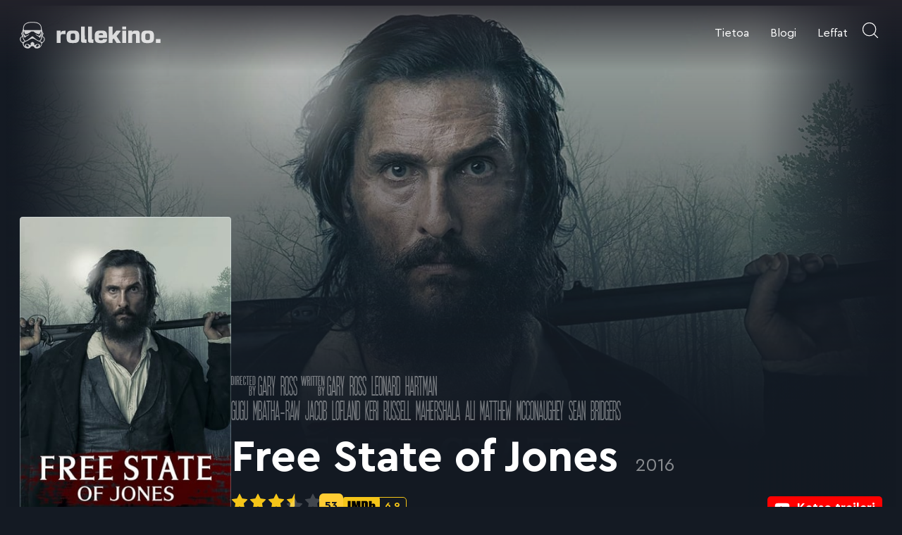

--- FILE ---
content_type: text/html; charset=UTF-8
request_url: https://www.rollekino.fi/leffat/free-state-of-jones-2016
body_size: 25208
content:

<!doctype html>
<html lang="fi">

<head>
  <meta charset="UTF-8">
  <meta name="viewport" content="width=device-width, initial-scale=1">
  <link rel="profile" href="http://gmpg.org/xfn/11">

  <meta name='robots' content='index, follow, max-image-preview:large, max-snippet:-1, max-video-preview:-1' />

	<title>Free State of Jones - Elokuvat ja elokuva-arviot | Rollekino.fi</title>
	<link rel="canonical" href="https://www.rollekino.fi/leffat/free-state-of-jones-2016" />
	<meta property="og:locale" content="fi_FI" />
	<meta property="og:type" content="article" />
	<meta property="og:title" content="Free State of Jones - Elokuvat ja elokuva-arviot | Rollekino.fi" />
	<meta property="og:description" content="Newton Knight on 1800-luvun Amerikan sisällissodassa taisteleva lääkintämies, mutta kyllästyy taistelemaan rikkaiden miehien sotaa puuvillasta samalla kun sukulaiset ja köyhät kuolevat ja kärsivät. Rintamakarkurina Knight saa muitakin puolelleen ja aiheuttaa kapinan Jonesin piirikunnassa, jonka lopulta valloittaa itselleen. Samalla orjat kärsivät rotuerottelusta, vaikka presidentti Lincoln yrittääkin helpottaa asioita&#8230; Matthew McConaughey sopii kuin valettu Newton Knightin rooliin. [&hellip;]" />
	<meta property="og:url" content="https://www.rollekino.fi/leffat/free-state-of-jones-2016" />
	<meta property="og:site_name" content="Elokuvat ja elokuva-arviot | Rollekino.fi" />
	<meta property="article:modified_time" content="2021-09-07T21:27:41+00:00" />
	<meta property="og:image" content="https://www.rollekino.fi/media/tT5kI56NSqR31kIwCZ49uSIenSk.jpg" />
	<meta property="og:image:width" content="1280" />
	<meta property="og:image:height" content="720" />
	<meta property="og:image:type" content="image/jpeg" />
	<meta name="twitter:card" content="summary_large_image" />
	<meta name="twitter:label1" content="Arvioitu lukuaika" />
	<meta name="twitter:data1" content="1 minuutti" />
	<script type="application/ld+json" class="yoast-schema-graph">{"@context":"https://schema.org","@graph":[{"@type":"WebPage","@id":"https://www.rollekino.fi/leffat/free-state-of-jones-2016","url":"https://www.rollekino.fi/leffat/free-state-of-jones-2016","name":"Free State of Jones - Elokuvat ja elokuva-arviot | Rollekino.fi","isPartOf":{"@id":"https://www.rollekino.fi/#website"},"primaryImageOfPage":{"@id":"https://www.rollekino.fi/leffat/free-state-of-jones-2016#primaryimage"},"image":{"@id":"https://www.rollekino.fi/leffat/free-state-of-jones-2016#primaryimage"},"thumbnailUrl":"https://www.rollekino.fi/media/tT5kI56NSqR31kIwCZ49uSIenSk.jpg","datePublished":"2016-10-29T20:22:01+00:00","dateModified":"2021-09-07T21:27:41+00:00","breadcrumb":{"@id":"https://www.rollekino.fi/leffat/free-state-of-jones-2016#breadcrumb"},"inLanguage":"fi","potentialAction":[{"@type":"ReadAction","target":["https://www.rollekino.fi/leffat/free-state-of-jones-2016"]}]},{"@type":"ImageObject","inLanguage":"fi","@id":"https://www.rollekino.fi/leffat/free-state-of-jones-2016#primaryimage","url":"https://www.rollekino.fi/media/tT5kI56NSqR31kIwCZ49uSIenSk.jpg","contentUrl":"https://www.rollekino.fi/media/tT5kI56NSqR31kIwCZ49uSIenSk.jpg","width":1280,"height":720},{"@type":"BreadcrumbList","@id":"https://www.rollekino.fi/leffat/free-state-of-jones-2016#breadcrumb","itemListElement":[{"@type":"ListItem","position":1,"name":"Home","item":"https://www.rollekino.fi/"},{"@type":"ListItem","position":2,"name":"Leffat","item":"https://www.rollekino.fi/leffat"},{"@type":"ListItem","position":3,"name":"Free State of Jones"}]},{"@type":"WebSite","@id":"https://www.rollekino.fi/#website","url":"https://www.rollekino.fi/","name":"Elokuvat ja elokuva-arviot | Rollekino.fi","description":"Fiilistelyä lopputekstien jälkeen.","potentialAction":[{"@type":"SearchAction","target":{"@type":"EntryPoint","urlTemplate":"https://www.rollekino.fi/?s={search_term_string}"},"query-input":{"@type":"PropertyValueSpecification","valueRequired":true,"valueName":"search_term_string"}}],"inLanguage":"fi"}]}</script>


<link rel="alternate" type="application/rss+xml" title="Elokuvat ja elokuva-arviot | Rollekino.fi &raquo; syöte" href="https://www.rollekino.fi/feed" />
<link rel="alternate" type="application/rss+xml" title="Elokuvat ja elokuva-arviot | Rollekino.fi &raquo; kommenttien syöte" href="https://www.rollekino.fi/comments/feed" />
<style id='wp-img-auto-sizes-contain-inline-css'>
img:is([sizes=auto i],[sizes^="auto," i]){contain-intrinsic-size:3000px 1500px}
/*# sourceURL=wp-img-auto-sizes-contain-inline-css */
</style>
<style id='classic-theme-styles-inline-css'>
/*! This file is auto-generated */
.wp-block-button__link{color:#fff;background-color:#32373c;border-radius:9999px;box-shadow:none;text-decoration:none;padding:calc(.667em + 2px) calc(1.333em + 2px);font-size:1.125em}.wp-block-file__button{background:#32373c;color:#fff;text-decoration:none}
/*# sourceURL=/wp-includes/css/classic-themes.min.css */
</style>
<link rel='stylesheet' id='styles-css' href='https://www.rollekino.fi/content/themes/rollekino/css/prod/global.css?ver=1653586061' media='all' />
<script id="rollekino_legacy-js-before">
var supportsES6 = (function () {
  try {
    new Function("(a = 0) => a");
    return true;
  } catch (err) {
    return false;
  }
  }());
  var legacyScript ="https://www.rollekino.fi/content/themes/rollekino/js/prod/legacy.js";
  if (!supportsES6) {
    var script = document.createElement("script");
    script.src = legacyScript;
    document.head.appendChild(script);
  }
//# sourceURL=rollekino_legacy-js-before
</script>
<link rel="EditURI" type="application/rsd+xml" title="RSD" href="https://www.rollekino.fi/wp/xmlrpc.php?rsd" />
<meta name="generator" content="WordPress 6.9" />
<link rel='shortlink' href='https://www.rollekino.fi/?p=45224' />
<style>.recentcomments a{display:inline !important;padding:0 !important;margin:0 !important;}</style><link rel="icon" href="https://www.rollekino.fi/media/cropped-favicon-web-1-32x32.png" sizes="32x32" />
<link rel="icon" href="https://www.rollekino.fi/media/cropped-favicon-web-1-192x192.png" sizes="192x192" />
<link rel="apple-touch-icon" href="https://www.rollekino.fi/media/cropped-favicon-web-1-180x180.png" />
<meta name="msapplication-TileImage" content="https://www.rollekino.fi/media/cropped-favicon-web-1-270x270.png" />

  <script defer data-domain="rollekino.fi" src="https://analytics.dude.fi/js/script.js"></script>
  <!-- Global site tag (gtag.js) - Google Analytics -->
  <script async src="https://www.googletagmanager.com/gtag/js?id=G-VKLKK88JWE"></script>
  <script>
    window.dataLayer = window.dataLayer || [];
    function gtag(){dataLayer.push(arguments);}
    gtag('js', new Date());

    gtag('config', 'G-VKLKK88JWE');
  </script>
<style id='global-styles-inline-css'>
:root{--wp--preset--aspect-ratio--square: 1;--wp--preset--aspect-ratio--4-3: 4/3;--wp--preset--aspect-ratio--3-4: 3/4;--wp--preset--aspect-ratio--3-2: 3/2;--wp--preset--aspect-ratio--2-3: 2/3;--wp--preset--aspect-ratio--16-9: 16/9;--wp--preset--aspect-ratio--9-16: 9/16;--wp--preset--color--black: #000000;--wp--preset--color--cyan-bluish-gray: #abb8c3;--wp--preset--color--white: #ffffff;--wp--preset--color--pale-pink: #f78da7;--wp--preset--color--vivid-red: #cf2e2e;--wp--preset--color--luminous-vivid-orange: #ff6900;--wp--preset--color--luminous-vivid-amber: #fcb900;--wp--preset--color--light-green-cyan: #7bdcb5;--wp--preset--color--vivid-green-cyan: #00d084;--wp--preset--color--pale-cyan-blue: #8ed1fc;--wp--preset--color--vivid-cyan-blue: #0693e3;--wp--preset--color--vivid-purple: #9b51e0;--wp--preset--gradient--vivid-cyan-blue-to-vivid-purple: linear-gradient(135deg,rgb(6,147,227) 0%,rgb(155,81,224) 100%);--wp--preset--gradient--light-green-cyan-to-vivid-green-cyan: linear-gradient(135deg,rgb(122,220,180) 0%,rgb(0,208,130) 100%);--wp--preset--gradient--luminous-vivid-amber-to-luminous-vivid-orange: linear-gradient(135deg,rgb(252,185,0) 0%,rgb(255,105,0) 100%);--wp--preset--gradient--luminous-vivid-orange-to-vivid-red: linear-gradient(135deg,rgb(255,105,0) 0%,rgb(207,46,46) 100%);--wp--preset--gradient--very-light-gray-to-cyan-bluish-gray: linear-gradient(135deg,rgb(238,238,238) 0%,rgb(169,184,195) 100%);--wp--preset--gradient--cool-to-warm-spectrum: linear-gradient(135deg,rgb(74,234,220) 0%,rgb(151,120,209) 20%,rgb(207,42,186) 40%,rgb(238,44,130) 60%,rgb(251,105,98) 80%,rgb(254,248,76) 100%);--wp--preset--gradient--blush-light-purple: linear-gradient(135deg,rgb(255,206,236) 0%,rgb(152,150,240) 100%);--wp--preset--gradient--blush-bordeaux: linear-gradient(135deg,rgb(254,205,165) 0%,rgb(254,45,45) 50%,rgb(107,0,62) 100%);--wp--preset--gradient--luminous-dusk: linear-gradient(135deg,rgb(255,203,112) 0%,rgb(199,81,192) 50%,rgb(65,88,208) 100%);--wp--preset--gradient--pale-ocean: linear-gradient(135deg,rgb(255,245,203) 0%,rgb(182,227,212) 50%,rgb(51,167,181) 100%);--wp--preset--gradient--electric-grass: linear-gradient(135deg,rgb(202,248,128) 0%,rgb(113,206,126) 100%);--wp--preset--gradient--midnight: linear-gradient(135deg,rgb(2,3,129) 0%,rgb(40,116,252) 100%);--wp--preset--font-size--small: 13px;--wp--preset--font-size--medium: 20px;--wp--preset--font-size--large: 36px;--wp--preset--font-size--x-large: 42px;--wp--preset--spacing--20: 0.44rem;--wp--preset--spacing--30: 0.67rem;--wp--preset--spacing--40: 1rem;--wp--preset--spacing--50: 1.5rem;--wp--preset--spacing--60: 2.25rem;--wp--preset--spacing--70: 3.38rem;--wp--preset--spacing--80: 5.06rem;--wp--preset--shadow--natural: 6px 6px 9px rgba(0, 0, 0, 0.2);--wp--preset--shadow--deep: 12px 12px 50px rgba(0, 0, 0, 0.4);--wp--preset--shadow--sharp: 6px 6px 0px rgba(0, 0, 0, 0.2);--wp--preset--shadow--outlined: 6px 6px 0px -3px rgb(255, 255, 255), 6px 6px rgb(0, 0, 0);--wp--preset--shadow--crisp: 6px 6px 0px rgb(0, 0, 0);}:where(.is-layout-flex){gap: 0.5em;}:where(.is-layout-grid){gap: 0.5em;}body .is-layout-flex{display: flex;}.is-layout-flex{flex-wrap: wrap;align-items: center;}.is-layout-flex > :is(*, div){margin: 0;}body .is-layout-grid{display: grid;}.is-layout-grid > :is(*, div){margin: 0;}:where(.wp-block-columns.is-layout-flex){gap: 2em;}:where(.wp-block-columns.is-layout-grid){gap: 2em;}:where(.wp-block-post-template.is-layout-flex){gap: 1.25em;}:where(.wp-block-post-template.is-layout-grid){gap: 1.25em;}.has-black-color{color: var(--wp--preset--color--black) !important;}.has-cyan-bluish-gray-color{color: var(--wp--preset--color--cyan-bluish-gray) !important;}.has-white-color{color: var(--wp--preset--color--white) !important;}.has-pale-pink-color{color: var(--wp--preset--color--pale-pink) !important;}.has-vivid-red-color{color: var(--wp--preset--color--vivid-red) !important;}.has-luminous-vivid-orange-color{color: var(--wp--preset--color--luminous-vivid-orange) !important;}.has-luminous-vivid-amber-color{color: var(--wp--preset--color--luminous-vivid-amber) !important;}.has-light-green-cyan-color{color: var(--wp--preset--color--light-green-cyan) !important;}.has-vivid-green-cyan-color{color: var(--wp--preset--color--vivid-green-cyan) !important;}.has-pale-cyan-blue-color{color: var(--wp--preset--color--pale-cyan-blue) !important;}.has-vivid-cyan-blue-color{color: var(--wp--preset--color--vivid-cyan-blue) !important;}.has-vivid-purple-color{color: var(--wp--preset--color--vivid-purple) !important;}.has-black-background-color{background-color: var(--wp--preset--color--black) !important;}.has-cyan-bluish-gray-background-color{background-color: var(--wp--preset--color--cyan-bluish-gray) !important;}.has-white-background-color{background-color: var(--wp--preset--color--white) !important;}.has-pale-pink-background-color{background-color: var(--wp--preset--color--pale-pink) !important;}.has-vivid-red-background-color{background-color: var(--wp--preset--color--vivid-red) !important;}.has-luminous-vivid-orange-background-color{background-color: var(--wp--preset--color--luminous-vivid-orange) !important;}.has-luminous-vivid-amber-background-color{background-color: var(--wp--preset--color--luminous-vivid-amber) !important;}.has-light-green-cyan-background-color{background-color: var(--wp--preset--color--light-green-cyan) !important;}.has-vivid-green-cyan-background-color{background-color: var(--wp--preset--color--vivid-green-cyan) !important;}.has-pale-cyan-blue-background-color{background-color: var(--wp--preset--color--pale-cyan-blue) !important;}.has-vivid-cyan-blue-background-color{background-color: var(--wp--preset--color--vivid-cyan-blue) !important;}.has-vivid-purple-background-color{background-color: var(--wp--preset--color--vivid-purple) !important;}.has-black-border-color{border-color: var(--wp--preset--color--black) !important;}.has-cyan-bluish-gray-border-color{border-color: var(--wp--preset--color--cyan-bluish-gray) !important;}.has-white-border-color{border-color: var(--wp--preset--color--white) !important;}.has-pale-pink-border-color{border-color: var(--wp--preset--color--pale-pink) !important;}.has-vivid-red-border-color{border-color: var(--wp--preset--color--vivid-red) !important;}.has-luminous-vivid-orange-border-color{border-color: var(--wp--preset--color--luminous-vivid-orange) !important;}.has-luminous-vivid-amber-border-color{border-color: var(--wp--preset--color--luminous-vivid-amber) !important;}.has-light-green-cyan-border-color{border-color: var(--wp--preset--color--light-green-cyan) !important;}.has-vivid-green-cyan-border-color{border-color: var(--wp--preset--color--vivid-green-cyan) !important;}.has-pale-cyan-blue-border-color{border-color: var(--wp--preset--color--pale-cyan-blue) !important;}.has-vivid-cyan-blue-border-color{border-color: var(--wp--preset--color--vivid-cyan-blue) !important;}.has-vivid-purple-border-color{border-color: var(--wp--preset--color--vivid-purple) !important;}.has-vivid-cyan-blue-to-vivid-purple-gradient-background{background: var(--wp--preset--gradient--vivid-cyan-blue-to-vivid-purple) !important;}.has-light-green-cyan-to-vivid-green-cyan-gradient-background{background: var(--wp--preset--gradient--light-green-cyan-to-vivid-green-cyan) !important;}.has-luminous-vivid-amber-to-luminous-vivid-orange-gradient-background{background: var(--wp--preset--gradient--luminous-vivid-amber-to-luminous-vivid-orange) !important;}.has-luminous-vivid-orange-to-vivid-red-gradient-background{background: var(--wp--preset--gradient--luminous-vivid-orange-to-vivid-red) !important;}.has-very-light-gray-to-cyan-bluish-gray-gradient-background{background: var(--wp--preset--gradient--very-light-gray-to-cyan-bluish-gray) !important;}.has-cool-to-warm-spectrum-gradient-background{background: var(--wp--preset--gradient--cool-to-warm-spectrum) !important;}.has-blush-light-purple-gradient-background{background: var(--wp--preset--gradient--blush-light-purple) !important;}.has-blush-bordeaux-gradient-background{background: var(--wp--preset--gradient--blush-bordeaux) !important;}.has-luminous-dusk-gradient-background{background: var(--wp--preset--gradient--luminous-dusk) !important;}.has-pale-ocean-gradient-background{background: var(--wp--preset--gradient--pale-ocean) !important;}.has-electric-grass-gradient-background{background: var(--wp--preset--gradient--electric-grass) !important;}.has-midnight-gradient-background{background: var(--wp--preset--gradient--midnight) !important;}.has-small-font-size{font-size: var(--wp--preset--font-size--small) !important;}.has-medium-font-size{font-size: var(--wp--preset--font-size--medium) !important;}.has-large-font-size{font-size: var(--wp--preset--font-size--large) !important;}.has-x-large-font-size{font-size: var(--wp--preset--font-size--x-large) !important;}
/*# sourceURL=global-styles-inline-css */
</style>
</head>

<body class="wp-singular movie-template-default single single-movie postid-45224 wp-theme-rollekino no-js">
  <a class="skip-link screen-reader-text" href="#content">Siirry suoraan sisältöön</a>

  
  <div id="page" class="site">

    <div class="nav-container">
      <header class="site-header">

        
<div class="site-branding">

  <p class="site-title">
    <a href="https://www.rollekino.fi/" rel="home">
      <svg xmlns="http://www.w3.org/2000/svg" width="200" height="38.28" viewBox="0 0 1447 277"><path fill="currentColor" d="M107.3 2.1C80 4.2 62.8 10.9 50.1 24.6 39.3 36.1 34.7 48.5 32.9 71.5c-.6 7.1-1.4 13.1-1.8 13.3-5 1.8-6.1 8.2-2 11.3 1.9 1.5 2.1 1.9.7 1.9-1 0-3.2 1.3-4.9 2.8-2.4 2.2-3.2 3.8-3.6 7.7-.4 3.3-1.3 5.8-2.9 7.5-3.3 3.5-4 8-1.9 11.9.9 1.8 2.3 3.5 3.1 3.8 1 .4 1.4 2.2 1.4 6.2.1 3.1.7 6.7 1.4 8.1 1.4 2.3 1.2 2.5-6.1 7.3-8.7 5.7-12.6 11.1-14.4 19.5-1.4 7 .1 17.5 3.6 24.7 3.2 6.6 11.1 15.4 17.9 19.9 4.7 3.1 5.6 4.2 6.1 7.4 1.4 9.7 2.9 14.3 6.7 22.2 5.7 11.4 14.8 20.8 23.3 23.9 15.4 5.8 29.7 6.4 39.8 1.8 4.3-1.9 6.2-3.6 9.3-8.3 5.7-8.5 10.8-11.7 19.2-12.2 10.9-.6 16.6 2.8 23.2 13.8 6.8 11.3 28.7 13.1 49.9 4 11.3-4.9 24.6-24.7 27.1-40.2 1.3-8.7 1.5-9.1 5.1-11.2 7-4.2 15.9-13.8 19.6-21.3 3.2-6.5 3.7-8.6 4.1-16.2.4-7.4.1-9.5-1.8-13.9-2.4-5.6-7.2-10.5-14.9-15.2l-4.9-3 1.4-3.8c.7-2 1.3-5.6 1.4-7.9 0-3 .7-4.9 2.4-6.8 1.3-1.4 2.6-3.6 2.8-4.8.6-3.2-1-8.4-3.1-9.9-1.1-.8-2-3.2-2.4-6.1-.8-5.8-2.9-9.1-6.7-10.7-2.8-1.2-2.8-1.2-.9-3.1 3-3 2.5-7.7-1-9.6-2.8-1.7-2.8-1.8-3.4-13.2-1.3-31-12.3-50.4-34.8-61.5C179.5 6 168.3 3.4 149.3 2c-15.5-1.1-27-1.1-42 .1zm47.2 8c36.7 3.7 56.3 18.5 62.1 46.9 1.5 7.4 1.5 9.6.4 18.2l-1.2 9.8H43.2L42 75.1c-1.1-8.7-1.1-11 .3-18.3 1.8-9.1 6.8-20.1 11.7-26.1 8.8-10.5 27.3-18.3 49.1-20.6 12.3-1.2 38.9-1.3 51.4 0zM45.6 98.8c.6.4 1.4 3.5 1.7 7 .6 7.1 4.2 15.4 8.3 19.3 2.2 2.1 3.5 2.4 8.7 2.2 11.6-.3 27.7-7.6 44.6-20.3l7.9-6H142l5.8 4.7c15.2 12.4 36.7 22.2 48.9 22.3 3.1 0 8-4.5 10.7-9.9 2.6-5 5.1-15.4 4.2-17.6-.4-1.2 1.3-2.5 3.5-2.5.5 0 .9 5.7.9 12.8 0 11.8-.2 13.1-2.6 17.7-3.9 7.3-10.3 15.4-12.8 16.1-4.2 1-22.2-6.4-34.5-14.3-2.9-1.9-5.5-3.2-5.8-3-.2.3 1.5 2.9 3.9 5.8 4.9 6 14.3 12.8 21.4 15.4 6.7 2.5 13.2 7.4 17.4 13l3.5 4.6 1.9-2.3c4.4-5.3 7.1-13.1 7.2-20.6.1-4.1.7-7.9 1.3-8.5.8-.8 1.1-.7 1.1.3 0 .8.9 7.2 1.9 14.2 2.6 17.2 1.1 22.8-10 37.8-7.7 10.6-7 10.3-17.1 6.9-12.6-4.1-18.1-7.9-42.7-29.4-11.6-10.1-17.7-14.5-20.5-14.5-3 0-8.2 3.7-23.4 16.7-22.8 19.6-29.5 24.1-42 27.9l-7.7 2.4-3.3-3.8c-5.3-6.1-12.3-17-14.3-22.3-2.3-6-2.3-9.9-.1-25.2 1.5-10 2-11.7 3.1-10.3.9 1 1.1 2.8.6 5.5-.8 5.1 1.6 14 5.7 20.3l3 4.7 7.1-7.3c5.9-6.1 8.3-7.8 13.6-9.7 9.5-3.4 22.1-13.5 26-20.8.9-1.6-.2-1.2-5.2 1.8C80 137.6 63.3 145 58.5 145c-2.3 0-7-5.4-12.1-14l-4.4-7.5v-12.7c0-12.9.4-14.2 3.6-12zm-10.9 11.4c-.4 2.9-.9 10.6-1.3 17-.3 6.4-.9 13.2-1.3 14.9-.6 3-.7 3.1-2.4 1.5-1.5-1.5-1.7-3.9-1.7-18.2 0-9.5.4-17.4 1-18.5.6-1.1 2.1-1.9 3.7-1.9 2.5 0 2.5.1 2 5.2zm194.2-3.8c.8.9 1.1 6.9.9 19.2-.3 15.5-.5 17.9-1.9 18.2-1.9.3-2.4-3.7-3.5-25.1-.7-13.3-.6-13.7 1.3-13.7 1.1 0 2.6.6 3.2 1.4zM30 157.5c-1.7 11.4 4.2 25.9 15.9 38.8 4 4.4 3.9 4.6-5.3 10.1-10 6-17 4.5-24-5.1-4.5-6.2-6.7-13.2-6.8-21.9-.2-7.9 1.3-11.4 7-17 3.5-3.5 11.8-9.4 13.2-9.4.4 0 .4 2 0 4.5zm201.3-3.4c4.7 2.4 12.8 9.3 14.8 12.6 1.2 1.9 2.5 5 2.9 6.9 1.2 5.2-.6 16.7-3.4 22.2-7.3 14.3-15.6 17.6-27.2 10.6-9.3-5.6-9.3-5.6-5-10.4 5.3-5.9 11.2-15.3 13.6-21.8 2-5.4 3-17.8 1.5-20.2-.8-1.3.1-1.3 2.8.1zm-84.1 23.1c4 1.9 12.7 6.9 19.3 11 15.5 9.7 18.2 11 28.6 14.2 13.3 4.1 19.4 8.9 24.9 19.5 1.6 3.1 2.1 5.5 1.7 8.1-.6 4.9-8.8 21.6-12.6 26l-3.1 3.5.7-4c1.3-6.8.8-14-1.3-17.6-1.2-2.2-3.9-4.4-7.4-6.2-5-2.6-6.2-2.8-14-2.5-9.6.4-17.3 3.4-28.2 10.8-3.2 2.2-6 4-6.3 4-.3 0-.5-5.4-.5-12.1 0-6.6-.5-12.9-1-14-1.2-2.1-4-2.5-5.8-.7-.9.9-1.2.5-1.2-1.9 0-3.8-2.4-6.1-4.8-4.6-1.3.8-1.9.5-2.7-1.1-1.5-2.9-5.1-3.3-6.5-.6-.7 1.3-1.7 1.9-2.6 1.6-2.5-1-5.4 1.2-5.4 4 0 2-.4 2.5-1.6 2-.9-.4-2.5-.4-3.5-.1-1.7.6-1.9 1.9-1.9 14.2 0 15.4.6 14.8-9.1 8.2-10-6.7-16.3-9.1-25.7-9.7-9.9-.6-15.6 1.2-20.1 6.4-4.5 5.1-5.6 10.2-3.8 18.3l1.5 6.6-3-3.5c-3.6-4.3-10.3-17.9-11.9-24.3-1.1-4.5-1-5.1 2-11.2 5-10.1 10.7-14.6 24.5-19 8.2-2.6 14.2-5.4 21.3-9.7 5.4-3.4 13.2-8.2 17.3-10.7 16.5-10.1 28.3-11.5 42.2-4.9zm-69 57.8c6 1.7 13.8 11.9 13.8 18.2 0 3.7-3.8 6.8-8.4 6.8-8.1-.1-19-7.3-20.2-13.5-.8-4.4 1.8-9.3 5.9-11 3.9-1.7 4.3-1.7 8.9-.5zm114.7 3.7c2.9 3 3.2 4 2.8 7.1-.8 4.4-4.7 8.6-11.2 11.9-6.6 3.4-11.6 3.5-14.9.4-3.2-3-3.3-6.7-.6-12.1 6.1-11.9 16.5-15.1 23.9-7.3zM629 123.8c0 83.1-.2 81.1 6.9 87.5 2.2 2 5.7 4.1 7.8 4.7 2.1.7 12.2 1.4 22.6 1.7l18.7.5v-17.5c0-19.6.3-18.7-7.5-18.7-2.7 0-5.1-.7-6.6-1.9l-2.4-1.9-.3-64.1L668 50h-39v73.8zM701.2 125.2l.3 75.3 2.4 4.8c2.5 5.1 6.5 8.7 12.1 10.7 2.1.8 10.8 1.5 22.3 1.8l18.7.4-.2-17.8-.3-17.9-6.3-.5c-4.8-.4-6.7-1-7.8-2.4-1.2-1.7-1.4-12.3-1.4-65.8V50h-40.1l.3 75.2zM914 134v84h39v-34.7l6.1-5.1c3.4-2.9 6.5-5 6.9-4.7.4.3 7 10.4 14.6 22.5l13.8 22h44.6l-2.4-3.8c-1.3-2-11.2-17.3-22-34S995 149.5 995 148.9c0-.5 9.7-13 21.7-27.7 11.9-14.7 22-27.3 22.6-28 .7-.9-4-1.2-23.1-1.2h-23.9l-18.9 23.4c-10.4 12.9-19.2 23.5-19.6 23.5-.5.1-.8-19.9-.8-44.4V50h-39v84zM1052 64.5V79h41V50h-41v14.5zM521.5 90.9c-22 3.6-32.5 12-37.9 30.1-2.8 9.2-4 32-2.8 48.3 1.7 21.4 5.2 30.9 14.2 39 10.4 9.4 23.7 12.1 55.5 11.4 23.2-.5 28.5-1.3 39.2-6.1 6-2.8 12.3-9 15.2-14.9 1.2-2.4 3-7.9 4.2-12.2 1.9-7 2.2-10.7 2.2-30.5.1-25-1-32.4-6.2-43.5-4.9-10.6-12.1-16-26.6-20.1-4.6-1.3-11.3-1.7-29-2-12.6-.1-25.2.1-28 .5zm40.1 32c3.4 1.6 4.5 2.8 6 6.7 1.6 4.2 1.9 7.8 1.9 25.9 0 19.3-.2 21.4-2.1 25.6-3.2 6.8-7.5 8.2-23.3 7.8-13.6-.4-16.1-1.5-19.6-8.5-1.7-3.4-2-6.3-2.3-22-.4-20.5.6-27.8 4.5-32.4 3.3-4 6.7-4.8 19.8-4.9 8.7 0 11.9.3 15.1 1.8zM809.5 90.9c-23.3 3.8-34.2 14.1-38 35.8-1.9 10.6-1.9 46.1 0 56.8 1.7 9.5 7.2 21.2 11.8 25.1 5 4.2 14.9 8.4 23.4 9.9 11.1 2 45.4 2 56.9 0 21.4-3.8 30.2-12.7 32-32.9l.7-7.6h-41.2l-1.1 4c-2 7.3-6 9-21 9-10.4 0-14.9-1.5-18.2-6-1.8-2.5-4.3-16.4-3.2-18.1.3-.5 18.3-.9 43.1-.9h42.6l-.6-19.3c-.3-13.2-1-21.1-2.1-25.2-3.6-13-9.9-21.5-19-25.6-10-4.4-15.3-5.1-38.6-5.5-12.4-.1-24.7.1-27.5.5zm40.3 30.1c3.7 2.3 4.8 4.6 5.3 11l.4 4.5-21.7.3-21.8.2v-3.2c0-1.8.9-5.1 1.9-7.4 2.8-6.1 6.2-7.4 20.6-7.4 10.3 0 12.5.3 15.3 2zM1175.2 91.5c-9.8 2.8-15.9 7.4-19.3 15l-1.9 4V92h-40v126h40v-38.6c0-25.5.4-40 1.1-43 1.5-5.7 6.2-10.8 11.4-12.3 5.6-1.5 16.9-1.4 20.9.3 5.9 2.4 6 3.5 6.4 50.8l.3 42.8h39l-.4-50.8c-.3-41.6-.6-51.6-1.9-55.7-3.1-10.2-6.9-14.8-15.3-18.7-4.4-1.9-6.9-2.3-20-2.5-10.9-.2-16.5.1-20.3 1.2zM1288.5 90.9c-12.9 2.1-23.1 6.7-28.8 13-4.5 5-5.9 7.7-8.8 17.1-2.3 7.1-2.4 9-2.4 33.5 0 28.3.5 32.3 5.6 43.2 5.5 11.5 16.7 18.6 33.9 21.3 10.3 1.6 42.3 1.2 52.6-.5 17.6-3.1 28.4-10.8 33.2-23.7 4.1-11 4.7-16.4 4.6-40.8-.1-20.9-.3-24.4-2.3-31.5-3.7-13.7-10-21.9-20.3-26.5-10.3-4.5-15.4-5.2-39.3-5.6-12.6-.1-25.2.1-28 .5zm40.5 32.3c6.9 3.5 7.9 7.5 7.9 31.8s-1 28.3-7.9 31.7c-3.7 2-6 2.3-15 2.3-5.8 0-12.2-.5-14.2-1-8.3-2.3-10.8-10-10.8-33 0-22.5 2.6-30.7 10.3-32.9 1.8-.5 8.2-1 14.2-1 9.6-.1 11.7.2 15.5 2.1zM380 155v63h40v-38.8c0-35.9.2-39 1.9-42.9 1.4-3 3.2-4.8 6.3-6.5 3.9-2.1 5.8-2.3 23.1-2.6l18.7-.4V92h-9.8c-21.7 0-31.8 4.5-37.8 16.7l-2.3 4.8-.1-10.8V92h-40v63zM1053 155v63h39V92h-39v63zM1398 198v20h48v-40h-48v20z"/></svg>
      <span class="screen-reader-text">Elokuvat ja elokuva-arviot | Rollekino.fi</span>
    </a>
  </p>

      <p class="site-description screen-reader-text">
      Fiilistelyä lopputekstien jälkeen.    </p>
  
</div>
        
<div class="main-navigation-wrapper" id="main-navigation-wrapper">

  <button class="open-search open-search-mobile" id="open-search-mobile" aria-expanded="false" aria-haspopup="true" aria-label="Avaa haku">
    <svg class="icon-search" aria-hidden="true" xmlns="http://www.w3.org/2000/svg" width="22" height="22" viewBox="0 0 27 27"><g stroke="currentColor" stroke-width="1.5" fill="none" fill-rule="evenodd" stroke-linecap="round" stroke-linejoin="round"><circle cx="11.813" cy="11.813" r="11.25"></circle><path d="M26.438 26.438l-6.671-6.671"></path></g></svg>
    <svg class="icon-close" width="22" height="22" xmlns="http://www.w3.org/2000/svg" viewBox="0 0 512 512"><path fill="currentColor" d="M505.943 6.058c-8.077-8.077-21.172-8.077-29.249 0L6.058 476.693c-8.077 8.077-8.077 21.172 0 29.249A20.612 20.612 0 0020.683 512a20.614 20.614 0 0014.625-6.059L505.943 35.306c8.076-8.076 8.076-21.171 0-29.248z"/><path d="M505.942 476.694L35.306 6.059c-8.076-8.077-21.172-8.077-29.248 0-8.077 8.076-8.077 21.171 0 29.248l470.636 470.636a20.616 20.616 0 0014.625 6.058 20.615 20.615 0 0014.624-6.057c8.075-8.078 8.075-21.173-.001-29.25z"/></svg>
  </button>

  <button aria-controls="nav" id="nav-toggle" class="nav-toggle hamburger" type="button" aria-label="Avaa päävalikko">
    <span class="hamburger-box">
      <span class="hamburger-inner"></span>
    </span>
    <span id="nav-toggle-label" class="nav-toggle-label">Avaa päävalikko</span>
  </button>

  <nav id="nav" class="nav-primary nav-menu" aria-label="Päävalikko">

    <ul id="main-menu" class="menu-items" itemscope itemtype="http://www.schema.org/SiteNavigationElement"><li id="menu-item-36900" class="menu-item menu-item-type-post_type menu-item-object-page rollekino-menu-item menu-item-36900 nav-item"><a itemprop="url" href="https://www.rollekino.fi/tietoa" class="nav-link"><span itemprop="name">Tietoa</span></a></li>
<li id="menu-item-74321" class="menu-item menu-item-type-post_type menu-item-object-page current_page_parent rollekino-menu-item menu-item-74321 nav-item"><a itemprop="url" href="https://www.rollekino.fi/blogi" class="nav-link"><span itemprop="name">Blogi</span></a></li>
<li id="menu-item-47442" class="menu-item menu-item-type-post_type_archive menu-item-object-movie rollekino-menu-item menu-item-47442 nav-item"><a itemprop="url" href="https://www.rollekino.fi/leffat" class="nav-link"><span itemprop="name">Leffat</span></a></li>
<li class="menu-item menu-item-search">
      <button class="open-search" id="open-search" aria-expanded="false" aria-haspopup="true" aria-label="Avaa haku">
        <svg class="icon-search" aria-hidden="true" xmlns="http://www.w3.org/2000/svg" width="22" height="22" viewBox="0 0 27 27"><g stroke="currentColor" stroke-width="1.5" fill="none" fill-rule="evenodd" stroke-linecap="round" stroke-linejoin="round"><circle cx="11.813" cy="11.813" r="11.25"></circle><path d="M26.438 26.438l-6.671-6.671"></path></g></svg>
        <svg class="icon-close" width="22" height="22" xmlns="http://www.w3.org/2000/svg" viewBox="0 0 512 512"><path fill="currentColor" d="M505.943 6.058c-8.077-8.077-21.172-8.077-29.249 0L6.058 476.693c-8.077 8.077-8.077 21.172 0 29.249A20.612 20.612 0 0020.683 512a20.614 20.614 0 0014.625-6.059L505.943 35.306c8.076-8.076 8.076-21.171 0-29.248z"/><path d="M505.942 476.694L35.306 6.059c-8.076-8.077-21.172-8.077-29.248 0-8.077 8.076-8.077 21.171 0 29.248l470.636 470.636a20.616 20.616 0 0014.625 6.058 20.615 20.615 0 0014.624-6.057c8.075-8.078 8.075-21.173-.001-29.25z"/></svg>
      </button>
    </li></ul>
  </nav><!-- #nav -->
</div>

      </header>
    </div><!-- .nav-container -->

    <div class="site-content">

<main class="site-main">

<section class="block block-hero-movies block-hero-movies-single has-dark-bg">
    <div class="shade" aria-hidden="true"></div>

    <div class="container">
        <div class="backdrop">
          <div class="lazy" style="background-image: url('https://www.rollekino.fi/media/tT5kI56NSqR31kIwCZ49uSIenSk.jpg');"></div>

          <div class="video js-video">
            <div
              class="youtube-player"
              data-video-id="3EMkxEKKSQI"
              data-play-button="play-3EMkxEKKSQI">
            </div>

            <div aria-hidden="true" class="video-preview lazy" data-bg="https://www.rollekino.fi/media/tT5kI56NSqR31kIwCZ49uSIenSk.jpg"></div>
          </div>
        </div>

        <div class="movie-meta-data">

          <div class="buttons">
                          <a type="button" class="mediabox no-external-link-indicator" href="https://www.youtube.com/watch?v=3EMkxEKKSQI">
                <svg aria-hidden="true" xmlns="http://www.w3.org/2000/svg" viewBox="0 0 576 512"><path fill="currentColor" d="M549.655 124.083c-6.281-23.65-24.787-42.276-48.284-48.597C458.781 64 288 64 288 64S117.22 64 74.629 75.486c-23.497 6.322-42.003 24.947-48.284 48.597-11.412 42.867-11.412 132.305-11.412 132.305s0 89.438 11.412 132.305c6.281 23.65 24.787 41.5 48.284 47.821C117.22 448 288 448 288 448s170.78 0 213.371-11.486c23.497-6.321 42.003-24.171 48.284-47.821 11.412-42.867 11.412-132.305 11.412-132.305s0-89.438-11.412-132.305zm-317.51 213.508V175.185l142.739 81.205-142.739 81.201z"/></svg>
                <span>Katso traileri</span>
              </a>
            
            <button
              class="play play-button hidden"
              id="play-3EMkxEKKSQI"
              type="button">
              <span class="play-label hidden">
                <svg aria-hidden="true" xmlns="http://www.w3.org/2000/svg" width="16" height="16" viewBox="0 0 24 24" fill="none" stroke="currentColor" stroke-width="1.5" stroke-linecap="round" stroke-linejoin="round" class="play-icon feather feather-play-circle"><circle cx="12" cy="12" r="10"/><polygon points="10 8 16 12 10 16 10 8"/></svg>
 Jatka trailerin pyörittämistä sittenkin
              </span>
              <span class="pause-label hidden">
                <svg aria-hidden="true" xmlns="http://www.w3.org/2000/svg" width="18" height="18" viewBox="0 0 24 24" fill="none" stroke="currentColor" stroke-width="1.5" stroke-linecap="round" stroke-linejoin="round" class="pause-icon feather feather-pause-circle"><circle cx="12" cy="12" r="10"/><line x1="10" y1="15" x2="10" y2="9"/><line x1="14" y1="15" x2="14" y2="9"/></svg>
 Älä spoilaa, pysäytä taustavideo
              </span>
            </button>
          </div>

          <div class="movie-meta-data-box movie-meta-data-box-large">
            <div class="movie-poster-wrapper movie-poster-wrapper-large">
              <div class="movie-poster">
                <img src="https://www.rollekino.fi/media/pKhJLNHu5Aw8BgxOJ90lCmg0j0f.jpg" alt="Leffajuliste elokuvalle Free State of Jones" />
                <div class="frame" aria-hidden="true"></div>
              </div>
            </div>

            <div class="movie-meta-data-content">

              <ul class="poster-information">
                                                      <li class="directed">
                      <span class="screen-reader-text">Ohjannut</span>
                      <span class="crew" aria-hidden="true">k</span>
                                              <span class="name">Gary Ross</span>
                                          </li>
                
                                                      <li class="writer">
                      <span class="screen-reader-text">Käsikirjoitus</span>
                      <span class="crew" aria-hidden="true">a</span>
                                              <span class="name">Gary Ross</span>
                                              <span class="name">Leonard Hartman</span>
                                          </li>
                
                                                      <li class="casting">
                      <span class="screen-reader-text">Pääosissa</span>
                                              <span class="name">Gugu Mbatha-Raw</span>
                                              <span class="name">Jacob Lofland</span>
                                              <span class="name">Keri Russell</span>
                                              <span class="name">Mahershala Ali</span>
                                              <span class="name">Matthew McConaughey</span>
                                              <span class="name">Sean Bridgers</span>
                                          </li>
                              </ul>

              <h1 class="movie-meta-data-title">Free State of Jones <span class="release-year">2016</span></h1>
              <ul class="movie-meta-data-list">
                <li>
  <span class="star-rating">
    <svg aria-hidden="true" class="star" width="18" height="18" viewBox="0 0 1792 1792" xmlns="http://www.w3.org/2000/svg" fill="currentColor"><path d="M1728 647q0 22-26 48l-363 354 86 500q1 7 1 20 0 21-10.5 35.5t-30.5 14.5q-19 0-40-12l-449-236-449 236q-22 12-40 12-21 0-31.5-14.5t-10.5-35.5q0-6 2-20l86-500-364-354q-25-27-25-48 0-37 56-46l502-73 225-455q19-41 49-41t49 41l225 455 502 73q56 9 56 46z"/></svg>
<svg aria-hidden="true" class="star" width="18" height="18" viewBox="0 0 1792 1792" xmlns="http://www.w3.org/2000/svg" fill="currentColor"><path d="M1728 647q0 22-26 48l-363 354 86 500q1 7 1 20 0 21-10.5 35.5t-30.5 14.5q-19 0-40-12l-449-236-449 236q-22 12-40 12-21 0-31.5-14.5t-10.5-35.5q0-6 2-20l86-500-364-354q-25-27-25-48 0-37 56-46l502-73 225-455q19-41 49-41t49 41l225 455 502 73q56 9 56 46z"/></svg>
<svg aria-hidden="true" class="star" width="18" height="18" viewBox="0 0 1792 1792" xmlns="http://www.w3.org/2000/svg" fill="currentColor"><path d="M1728 647q0 22-26 48l-363 354 86 500q1 7 1 20 0 21-10.5 35.5t-30.5 14.5q-19 0-40-12l-449-236-449 236q-22 12-40 12-21 0-31.5-14.5t-10.5-35.5q0-6 2-20l86-500-364-354q-25-27-25-48 0-37 56-46l502-73 225-455q19-41 49-41t49 41l225 455 502 73q56 9 56 46z"/></svg>
<span class="half"><svg aria-hidden="true" class="star-half" xmlns="http://www.w3.org/2000/svg" width="18" height="18" viewBox="0 0 1792 1792" fill="currentColor"><path d="M1280 32v1339l-449 236q-22 12-40 12-21 0-31.5-14.5t-10.5-35.5q0-6 2-20l86-500-364-354q-25-27-25-48 0-37 56-46l502-73 225-455q19-41 49-41z"/></svg>
<svg aria-hidden="true" class="star-bg" width="18" height="18" viewBox="0 0 1792 1792" xmlns="http://www.w3.org/2000/svg" fill="currentColor"><path d="M1728 647q0 22-26 48l-363 354 86 500q1 7 1 20 0 21-10.5 35.5t-30.5 14.5q-19 0-40-12l-449-236-449 236q-22 12-40 12-21 0-31.5-14.5t-10.5-35.5q0-6 2-20l86-500-364-354q-25-27-25-48 0-37 56-46l502-73 225-455q19-41 49-41t49 41l225 455 502 73q56 9 56 46z"/></svg>
</span><svg aria-hidden="true" class="star-empty" width="18" height="18" viewBox="0 0 1792 1792" xmlns="http://www.w3.org/2000/svg" fill="currentColor"><path d="M1728 647q0 22-26 48l-363 354 86 500q1 7 1 20 0 21-10.5 35.5t-30.5 14.5q-19 0-40-12l-449-236-449 236q-22 12-40 12-21 0-31.5-14.5t-10.5-35.5q0-6 2-20l86-500-364-354q-25-27-25-48 0-37 56-46l502-73 225-455q19-41 49-41t49 41l225 455 502 73q56 9 56 46z"/></svg>
<span class="star-rating-text">Erittäin hyvä</span>  </span>

  </li>
                <li class="imdb">
                  <a href="https://www.imdb.com/title/tt1124037" class="no-external-link-indicator">
                    <span class="screen-reader-text">IMDb-pisteet:</span>
                    <svg xmlns="http://www.w3.org/2000/svg" width="64" height="32" viewBox="0 0 64 32" version="1.1"><g class="fill-foreground" fill="#f5c518"><rect x="0" y="0" width="100%" height="100%" rx="4"></rect></g><g transform="translate(8.000000, 7.000000)" fill="#000000" class="fill-background" fill-rule="nonzero"><polygon points="0 18 5 18 5 0 0 0"></polygon><path d="M15.6725178,0 L14.5534833,8.40846934 L13.8582008,3.83502426 C13.65661,2.37009263 13.4632474,1.09175121 13.278113,0 L7,0 L7,18 L11.2416347,18 L11.2580911,6.11380679 L13.0436094,18 L16.0633571,18 L17.7583653,5.8517865 L17.7707076,18 L22,18 L22,0 L15.6725178,0 Z"></path><path d="M24,18 L24,0 L31.8045586,0 C33.5693522,0 35,1.41994415 35,3.17660424 L35,14.8233958 C35,16.5777858 33.5716617,18 31.8045586,18 L24,18 Z M29.8322479,3.2395236 C29.6339219,3.13233348 29.2545158,3.08072342 28.7026524,3.08072342 L28.7026524,14.8914865 C29.4312846,14.8914865 29.8796736,14.7604764 30.0478195,14.4865461 C30.2159654,14.2165858 30.3021941,13.486105 30.3021941,12.2871637 L30.3021941,5.3078959 C30.3021941,4.49404499 30.272014,3.97397442 30.2159654,3.74371416 C30.1599168,3.5134539 30.0348852,3.34671372 29.8322479,3.2395236 Z"></path><path d="M44.4299079,4.50685823 L44.749518,4.50685823 C46.5447098,4.50685823 48,5.91267586 48,7.64486762 L48,14.8619906 C48,16.5950653 46.5451816,18 44.749518,18 L44.4299079,18 C43.3314617,18 42.3602746,17.4736618 41.7718697,16.6682739 L41.4838962,17.7687785 L37,17.7687785 L37,0 L41.7843263,0 L41.7843263,5.78053556 C42.4024982,5.01015739 43.3551514,4.50685823 44.4299079,4.50685823 Z M43.4055679,13.2842155 L43.4055679,9.01907814 C43.4055679,8.31433946 43.3603268,7.85185468 43.2660746,7.63896485 C43.1718224,7.42607505 42.7955881,7.2893916 42.5316822,7.2893916 C42.267776,7.2893916 41.8607934,7.40047379 41.7816216,7.58767002 L41.7816216,9.01907814 L41.7816216,13.4207851 L41.7816216,14.8074788 C41.8721037,15.0130276 42.2602358,15.1274059 42.5316822,15.1274059 C42.8031285,15.1274059 43.1982131,15.0166981 43.281155,14.8074788 C43.3640968,14.5982595 43.4055679,14.0880581 43.4055679,13.2842155 Z"></path></g></svg>
                    <span class="rating">
                      6.9                    </span>
                  </a>
                </li>
                                  <li class="metascore">
                    <a href="https://www.metacritic.com/movie/free-state-of-jones" class="no-external-link-indicator">
                      <span class="screen-reader-text">Metascore-pisteet:</span>
                      <span class="rating mixed">
                        53                      </span>
                    </a>
                  </li>
                              </ul>
            </div>
          </div>

        </div>

</section>

<section class="block block-movie-review has-dark-bg">
    <div class="container">

      <aside class="side">
        <ul class="side-information">

          <li>
            <span class="side-information-title">Julkaisuajankohta</span><span class="screen-reader-text">:</span> <span class="side-information-meta">24. kesäkuuta 2016</span>
          </li>
          <li>
            <span class="side-information-title">Kesto</span><span class="screen-reader-text">:</span> <span class="side-information-meta">2 tuntia, 19 minuuttia</span>
          </li>

                    <li>
            <span class="side-information-title">Ohjaaja<span class="screen-reader-text">:</span>

                          <ul class="side-information-meta-crew">
                                  <li>
                    <a href="https://www.rollekino.fi/leffat?director=8785" class="global-link" aria-label="Gary Ross"></a>
                                          <div aria-hidden="true" class="avatar" style="background-image: url('https://www.rollekino.fi/media/fEZbjmP02SIaXf1PLYhBE7uzWGn.jpg');"></div>
                                        <span class="side-information-meta side-information-meta-crew-name" aria-hidden="true">Gary Ross</span>
                  </li>
                              </ul>
                      </li>

                    <li>
            <span class="side-information-title">Pääosissa<span class="screen-reader-text">:</span>

                          <ul class="side-information-meta-crew-actors side-information-meta-crew">
                                  <li class="has-small-avatar">
                    <a href="https://www.rollekino.fi/leffat?actor=3637" class="global-link" aria-label="Gugu Mbatha-Raw"></a>
                                          <div aria-hidden="true" class="avatar avatar-small" style="background-image: url('https://www.rollekino.fi/media/6iQd1y72ym3eRAzslSRChdbBQrS.jpg');"></div>
                                        <span class="side-information-meta side-information-meta-crew-name" aria-hidden="true">Gugu Mbatha-Raw</span>
                  </li>
                                  <li class="has-small-avatar">
                    <a href="https://www.rollekino.fi/leffat?actor=11360" class="global-link" aria-label="Jacob Lofland"></a>
                                          <div aria-hidden="true" class="avatar avatar-small" style="background-image: url('https://www.rollekino.fi/media/ySPC4kcpxGxuV3HVcAXSmvh6Czn.jpg');"></div>
                                        <span class="side-information-meta side-information-meta-crew-name" aria-hidden="true">Jacob Lofland</span>
                  </li>
                                  <li class="has-small-avatar">
                    <a href="https://www.rollekino.fi/leffat?actor=4827" class="global-link" aria-label="Keri Russell"></a>
                                          <div aria-hidden="true" class="avatar avatar-small" style="background-image: url('https://www.rollekino.fi/media/u81mC6vZwliDRfnX1DpdGmmex61.jpg');"></div>
                                        <span class="side-information-meta side-information-meta-crew-name" aria-hidden="true">Keri Russell</span>
                  </li>
                                  <li class="has-small-avatar">
                    <a href="https://www.rollekino.fi/leffat?actor=11359" class="global-link" aria-label="Mahershala Ali"></a>
                                          <div aria-hidden="true" class="avatar avatar-small" style="background-image: url('https://www.rollekino.fi/media/9ZmSejm5lnUVY5IJ1iNx2QEjnHb.jpg');"></div>
                                        <span class="side-information-meta side-information-meta-crew-name" aria-hidden="true">Mahershala Ali</span>
                  </li>
                                  <li class="has-small-avatar">
                    <a href="https://www.rollekino.fi/leffat?actor=1102" class="global-link" aria-label="Matthew McConaughey"></a>
                                          <div aria-hidden="true" class="avatar avatar-small" style="background-image: url('https://www.rollekino.fi/media/e9ZHRY5toiBZCIPEEyvOG9A8ers.jpg');"></div>
                                        <span class="side-information-meta side-information-meta-crew-name" aria-hidden="true">Matthew McConaughey</span>
                  </li>
                                  <li class="has-small-avatar">
                    <a href="https://www.rollekino.fi/leffat?actor=8396" class="global-link" aria-label="Sean Bridgers"></a>
                                          <div aria-hidden="true" class="avatar avatar-small" style="background-image: url('https://www.rollekino.fi/media/lG8vV5g49RML5WkaN6Mb3GnLgge.jpg');"></div>
                                        <span class="side-information-meta side-information-meta-crew-name" aria-hidden="true">Sean Bridgers</span>
                  </li>
                              </ul>
                      </li>
          
        </ul>
      </aside>

      <div class="content">

        
                  <div class="notification-box-old-stuff">
            <p>Ennen kuin luet, otathan huomioon, että tämä elokuva on katsottu 29.10.2016, joka tarkoittaa sitä että arvostelu on <b>10 vuotta vanha</b> ja saattaa siitä syystä sisältää vanhahtanutta tekstiä tai kankeaa kielenkäyttöä. Mielipiteeni on saattanut ajan saatossa muuttua ja elokuva saattaa vaatia uudelleenkatselun uusilla aivoilla. Olin arvion kirjoittamishetkellä 28-vuotias.</p>
          </div>
        
        
                  <p>Newton Knight on 1800-luvun Amerikan sisällissodassa taisteleva lääkintämies, mutta kyllästyy taistelemaan rikkaiden miehien sotaa puuvillasta samalla kun sukulaiset ja köyhät kuolevat ja kärsivät. Rintamakarkurina Knight saa muitakin puolelleen ja aiheuttaa kapinan Jonesin piirikunnassa, jonka lopulta valloittaa itselleen. Samalla orjat kärsivät rotuerottelusta, vaikka presidentti Lincoln yrittääkin helpottaa asioita&#8230;</p>
<p>Matthew McConaughey sopii kuin valettu Newton Knightin rooliin. Leffa perustuu usein sivuutettuun, mutta tärkeään tarinaan Amerikan sisällissodasta, jossa Knight oli keskeinen hahmo. Erittäin kiinnostava, jännittävä ja mukaansatempaava kaksituntinen. Free State of Jones pistää miettimään jenkkien rotuerottelua, sotaa, lakia ja politiikkaa ylipäätään. Ajatuksia herättävä historiallinen sotadraama, jossa on hieman veristä äksöniäkin. Erittäin suositeltava elokuva.</p>
        
        <ul class="side-information side-information-main-content">
          <li>
            <span class="side-information-title">Katsottu ja arvioitu</span>

            <span class="author-and-date">
              <span class="screen-reader-text">:</span> 29.10.2016              <span class="author"><span class="written-by">Arvion kirjoitti</span> <span class="auth"><a href="https://twitter.com/rolle"><img src="https://www.rollekino.fi/content/themes/rollekino/images/gravatar.jpg" alt="Roni Laukkarinen" class="gravatar-small" /><span class="name">@rolle</span></a></span></span>
            </span>
          </li>

                    <li><span class="side-information-title">Genret</span><span class="screen-reader-text">:</span>
                          <ul class="genres">
                                  <li>
                    <a class="genre-pill" href="https://www.rollekino.fi/leffat?genre=3">
                      Draama</span>
                    </a>
                  </li>
                                  <li>
                    <a class="genre-pill" href="https://www.rollekino.fi/leffat?genre=44">
                      Elämänkerta</span>
                    </a>
                  </li>
                                  <li>
                    <a class="genre-pill" href="https://www.rollekino.fi/leffat?genre=6">
                      Toiminta</span>
                    </a>
                  </li>
                              </ul>
                      </li>

        </ul>

        
        <h3 class="justwatch-title side-information-title">Mistä tämän voi katsoa?</h3>

                  <div
            data-jw-widget
            data-api-key="or97yHkS8Q579vjqhXLux6XAYdPdQQVq"
            data-id="tt1124037"
            data-object-type="movie"
            data-id-type="imdb"
            data-theme="dark"
            data-language="fi"
            data-locale="fi_FI"
            data-no-offers-message="ㅤElokuvaa {{title}} ei ole tällä hetkellä saatavilla streamauspalveluissa Suomen puolella."
            data-title-not-found-message="ㅤElokuvaa {{title}} ei ole tällä hetkellä saatavilla streamauspalveluissa Suomen puolella."
          >
          </div>
          <div>
          <a style="color: #fff;" class="no-external-link-indicator" data-original="https://www.justwatch.com" href="https://www.justwatch.com/fi">
            Linkit tarjoaa <span style="margin-left: 8px;"><svg aria-label="JustWatch" width="80" height="12.11" id="prefix__Layer_1" xmlns="http://www.w3.org/2000/svg" xmlns:xlink="http://www.w3.org/1999/xlink" x="0" y="0" viewBox="0 0 66 10" xml:space="preserve"><style>.prefix__st0{clip-path:url(#prefix__SVGID_2_)}</style><defs><path fill="currentColor" id="prefix__SVGID_1_" d="M0 0h66v10H0z"/></defs><clipPath id="prefix__SVGID_2_"><use xlink:href="#prefix__SVGID_1_" overflow="visible"/></clipPath><path fill="currentColor" class="prefix__st0" d="M.167 2.548l.002-1.52S.21.332.899.691c.69.36 1.399.72 1.399.72s.198.115 0 .22C2.099 1.738.344 2.654.344 2.654s-.177.074-.177-.105zM.16 7.82l.002 1.52s.044.696.732.336c.688-.36 1.397-.72 1.397-.72s.198-.117 0-.222L.337 7.714S.159 7.641.16 7.82zm2.646-4.018c.34-.165 1.47-.763 1.722-.894.343-.178.007-.342.007-.342l-1.724-.9s-.307-.167-.293.184c.014.352-.002 1.745-.002 1.745s-.049.373.29.207zM.451 5.052c.34-.166 1.469-.763 1.722-.895.343-.178.006-.341.006-.341l-1.723-.9S.149 2.747.162 3.1C.176 3.45.16 4.844.16 4.844s-.048.373.29.208zm4.708-.048c.34-.165 1.47-.763 1.722-.894.343-.178.006-.342.006-.342l-1.723-.9s-.307-.167-.293.184c.013.352-.003 1.745-.003 1.745s-.049.372.291.207zm-2.35 1.26c.34-.166 1.47-.764 1.722-.895.343-.178.006-.342.006-.342l-1.723-.9s-.307-.167-.294.185c.014.351-.002 1.744-.002 1.744s-.049.373.291.207zM.449 7.457c.34-.165 1.469-.762 1.722-.894.342-.178.006-.341.006-.341L.454 5.322s-.308-.167-.294.185C.174 5.858.158 7.25.158 7.25s-.05.373.29.207zm2.357 1.243c.34-.165 1.47-.763 1.722-.894.343-.178.006-.341.006-.341l-1.723-.901s-.307-.167-.293.184c.014.352-.002 1.745-.002 1.745s-.05.373.29.207zm2.352-1.197c.34-.165 1.47-.762 1.722-.894.343-.178.006-.341.006-.341l-1.723-.901s-.307-.167-.293.185c.014.351-.002 1.744-.002 1.744s-.049.373.29.207zm2.067-3.238l-.002 1.857s-.026.274.222.147L8.88 5.53c.666-.344.002-.678.002-.678l-1.441-.747c-.24-.125-.217.162-.217.162z"/><g class="prefix__st0"><path fill="currentColor" d="M11.299 7.726c.068.327.217.599.448.814.23.215.515.323.856.323.273 0 .496-.052.671-.155.174-.103.313-.244.415-.42.102-.177.175-.383.217-.62.043-.237.064-.489.064-.756V.62h1.266v6.344c0 .318-.034.654-.103 1.007-.068.354-.195.681-.383.982-.187.302-.45.552-.786.75-.337.197-.77.297-1.297.297-.69 0-1.253-.181-1.688-.543a2.531 2.531 0 01-.856-1.395l1.176-.336zM20.774 9.768a11.504 11.504 0 01-.051-1.008h-.026c-.153.327-.41.605-.773.833a2.218 2.218 0 01-1.208.342c-.392 0-.73-.065-1.016-.194a1.872 1.872 0 01-.703-.536 2.295 2.295 0 01-.41-.794 3.403 3.403 0 01-.134-.97V3.643h1.202v3.385c0 .25.02.49.057.717.039.228.109.428.211.6.103.173.243.311.422.414.179.104.409.156.69.156.486 0 .878-.183 1.176-.55.299-.366.448-.854.448-1.466V3.643h1.201V8.45a19.357 19.357 0 00.051 1.319h-1.137zM26.583 5.194a1.636 1.636 0 00-1.406-.762c-.136 0-.272.015-.409.044a1.21 1.21 0 00-.364.143.784.784 0 00-.256.245.666.666 0 00-.096.369c0 .258.115.45.345.574.23.125.576.24 1.036.343.29.069.558.15.805.245s.462.213.646.355c.183.143.326.313.428.51.102.2.153.431.153.699 0 .361-.068.667-.204.916-.137.25-.318.455-.544.614-.225.16-.483.274-.773.343-.29.068-.588.103-.895.103-.46 0-.91-.09-1.348-.271a2.638 2.638 0 01-1.093-.827l.856-.737c.162.242.386.444.671.608.286.163.6.245.94.245.153 0 .3-.015.44-.045.142-.03.27-.08.384-.149a.792.792 0 00.275-.271.807.807 0 00.102-.426c0-.284-.134-.495-.402-.633-.269-.138-.663-.267-1.183-.388a7.193 7.193 0 01-.62-.187 2.064 2.064 0 01-.568-.304c-.17-.129-.31-.29-.416-.484-.107-.194-.16-.433-.16-.717 0-.328.066-.61.199-.847.132-.236.304-.43.517-.581a2.27 2.27 0 01.729-.336 3.249 3.249 0 012.103.149c.404.172.717.422.939.749l-.83.71zM31.788 4.638h-1.61V7.82c0 .37.068.634.204.792.137.16.354.24.652.24.11 0 .23-.013.358-.037.128-.023.243-.059.345-.106l.038.995a2.99 2.99 0 01-.479.123 3.21 3.21 0 01-.543.044c-.571 0-1.008-.159-1.31-.478-.303-.318-.454-.796-.454-1.433v-3.32h-1.163v-.996h1.163V1.886h1.189v1.757h1.61v.995zM35.163 7.906h.026L37.31.62h1.393l2.11 7.286h.025L42.832.62h1.342l-2.659 9.148H40.2L38 2.416h-.025l-2.199 7.352H34.46L31.8.62h1.368l1.994 7.286zM47.963 5.8c0-.455-.136-.794-.41-1.013-.272-.22-.634-.33-1.085-.33-.342 0-.663.067-.965.2a2.44 2.44 0 00-.76.51l-.64-.774a3.215 3.215 0 011.093-.672c.43-.164.892-.246 1.386-.246.435 0 .812.063 1.132.188.32.125.582.295.786.51.205.215.358.47.46.762.102.293.153.608.153.943v2.675c0 .206.007.424.02.652.012.228.036.416.07.563h-1.087a3.84 3.84 0 01-.102-.879h-.038c-.222.327-.5.581-.837.762-.337.18-.735.271-1.196.271-.238 0-.488-.032-.747-.096a2.162 2.162 0 01-.71-.317 1.784 1.784 0 01-.53-.581c-.141-.242-.211-.538-.211-.892 0-.465.123-.833.37-1.105.248-.271.571-.478.972-.62.4-.142.852-.234 1.355-.278.502-.043 1.01-.064 1.52-.064V5.8zm-.294 1.048c-.298 0-.607.012-.927.038-.32.026-.61.078-.869.155-.26.078-.475.194-.645.35-.17.154-.256.36-.256.619 0 .181.036.332.109.452.072.121.168.22.287.297.12.078.252.132.397.162.144.03.294.045.447.045.562 0 .995-.17 1.297-.51.303-.34.454-.769.454-1.286v-.322h-.294zM53.638 4.638h-1.61V7.82c0 .37.068.634.204.792.137.16.354.24.652.24.11 0 .23-.013.358-.037.128-.023.243-.059.345-.106l.038.995a2.99 2.99 0 01-.479.123 3.21 3.21 0 01-.543.044c-.571 0-1.008-.159-1.31-.478-.303-.318-.454-.796-.454-1.433v-3.32h-1.163v-.996h1.163V1.886h1.189v1.757h1.61v.995zM58.802 5.194a1.475 1.475 0 00-.575-.498 1.746 1.746 0 00-.818-.2c-.316 0-.595.06-.837.18-.243.122-.45.283-.62.485-.17.203-.3.438-.39.704-.09.267-.134.547-.134.84 0 .293.044.573.134.84.09.267.22.502.39.704.17.203.379.364.626.485.247.12.528.18.844.18.306 0 .585-.06.837-.18a1.72 1.72 0 00.62-.491l.805.736a2.609 2.609 0 01-.959.704 3.22 3.22 0 01-1.303.252c-.47 0-.902-.077-1.298-.232a3.081 3.081 0 01-1.029-.653 3.008 3.008 0 01-.684-1.014 3.413 3.413 0 01-.249-1.33c0-.483.081-.922.243-1.319.162-.396.388-.736.678-1.02.29-.284.632-.504 1.028-.66a3.498 3.498 0 011.285-.232c.426 0 .85.087 1.272.259.421.172.756.422 1.003.749l-.87.71zM61.806 4.573c.144-.3.391-.56.741-.775.35-.215.741-.323 1.176-.323.392 0 .729.067 1.01.2A2.055 2.055 0 0165.85 5c.09.302.134.625.134.969v3.799h-1.201V6.374c0-.25-.02-.488-.058-.712a1.736 1.736 0 00-.21-.596 1.17 1.17 0 00-.416-.415c-.175-.103-.402-.155-.684-.155-.477 0-.869.183-1.176.55-.307.367-.46.857-.46 1.47v3.252H60.58V0h1.201v4.573h.026z"/></g></svg>
</span>
          </a>
        </div>
        <script script async src="https://widget.justwatch.com/justwatch_widget.js"></script>
        
        <p>
          <a class="button button-small button-bmc no-external-link-indicator" href="https://www.buymeacoffee.com/Fd140aV">
            <span>Saitko leffavinkin? Tarjoa kirjoittajalle kahvit kiitokseksi!</span>
          </a>
        </p>

              </div>

    </div>
</section>


<section class="block block-related">
  <div class="container">
      <h2 class="block-title-secondary">
        Samankaltaisia elokuvia, tai jotain sinnepäin      </h2>
      <p class="read-more">
        <a href="https://www.rollekino.fi/leffat">
          Katso kaikki arviot
          <svg class="arrow-right" xmlns="http://www.w3.org/2000/svg" width="29" height="11" viewBox="0 0 29 11"><path fill="none" stroke="currentColor" stroke-linecap="round" stroke-linejoin="round" stroke-width="1.5" d="M1.5 5.49h26m0 0l-4.243-4m4.243 4l-4.243 4"/></svg>
        </a>
      </p>

    <div class="cols">
    
      <div class="col">
        
          <div class="movie-meta-data has-link">
            <div class="movie-meta-data-box">
              <a aria-label="Elokuvan The Cloverfield Paradox arvioon" class="global-link" href="https://www.rollekino.fi/leffat/the-cloverfield-paradox-2018"></a>

                <div class="movie-poster-wrapper">
                  <div class="movie-poster">
                    <img src="https://www.rollekino.fi/media/vJi2ExTcWdJR3150VPKqqtdGxsT.jpg" alt="The Cloverfield Paradox" />
                    <div class="frame" aria-hidden="true"></div>
                  </div>
                </div>

              <div class="movie-meta-data-content">
                <h3 class="movie-meta-data-title">The Cloverfield Paradox <span class="release-year">2018</span></h3>
                <ul class="movie-meta-data-list">
                  <li class="movie-meta-data-watched">Katsottu 11.2.2018</li>
                  <li>
  <span class="star-rating">
    <svg aria-hidden="true" class="star" width="18" height="18" viewBox="0 0 1792 1792" xmlns="http://www.w3.org/2000/svg" fill="currentColor"><path d="M1728 647q0 22-26 48l-363 354 86 500q1 7 1 20 0 21-10.5 35.5t-30.5 14.5q-19 0-40-12l-449-236-449 236q-22 12-40 12-21 0-31.5-14.5t-10.5-35.5q0-6 2-20l86-500-364-354q-25-27-25-48 0-37 56-46l502-73 225-455q19-41 49-41t49 41l225 455 502 73q56 9 56 46z"/></svg>
<svg aria-hidden="true" class="star" width="18" height="18" viewBox="0 0 1792 1792" xmlns="http://www.w3.org/2000/svg" fill="currentColor"><path d="M1728 647q0 22-26 48l-363 354 86 500q1 7 1 20 0 21-10.5 35.5t-30.5 14.5q-19 0-40-12l-449-236-449 236q-22 12-40 12-21 0-31.5-14.5t-10.5-35.5q0-6 2-20l86-500-364-354q-25-27-25-48 0-37 56-46l502-73 225-455q19-41 49-41t49 41l225 455 502 73q56 9 56 46z"/></svg>
<svg aria-hidden="true" class="star" width="18" height="18" viewBox="0 0 1792 1792" xmlns="http://www.w3.org/2000/svg" fill="currentColor"><path d="M1728 647q0 22-26 48l-363 354 86 500q1 7 1 20 0 21-10.5 35.5t-30.5 14.5q-19 0-40-12l-449-236-449 236q-22 12-40 12-21 0-31.5-14.5t-10.5-35.5q0-6 2-20l86-500-364-354q-25-27-25-48 0-37 56-46l502-73 225-455q19-41 49-41t49 41l225 455 502 73q56 9 56 46z"/></svg>
<svg aria-hidden="true" class="star" width="18" height="18" viewBox="0 0 1792 1792" xmlns="http://www.w3.org/2000/svg" fill="currentColor"><path d="M1728 647q0 22-26 48l-363 354 86 500q1 7 1 20 0 21-10.5 35.5t-30.5 14.5q-19 0-40-12l-449-236-449 236q-22 12-40 12-21 0-31.5-14.5t-10.5-35.5q0-6 2-20l86-500-364-354q-25-27-25-48 0-37 56-46l502-73 225-455q19-41 49-41t49 41l225 455 502 73q56 9 56 46z"/></svg>
<svg aria-hidden="true" class="star-empty" width="18" height="18" viewBox="0 0 1792 1792" xmlns="http://www.w3.org/2000/svg" fill="currentColor"><path d="M1728 647q0 22-26 48l-363 354 86 500q1 7 1 20 0 21-10.5 35.5t-30.5 14.5q-19 0-40-12l-449-236-449 236q-22 12-40 12-21 0-31.5-14.5t-10.5-35.5q0-6 2-20l86-500-364-354q-25-27-25-48 0-37 56-46l502-73 225-455q19-41 49-41t49 41l225 455 502 73q56 9 56 46z"/></svg>
  </span>

  </li>
                </ul>
              </div>
            </div>
          </div>
      </div><!-- .col -->

    
      <div class="col">
        
          <div class="movie-meta-data has-link">
            <div class="movie-meta-data-box">
              <a aria-label="Elokuvan Jacob&#8217;s Ladder arvioon" class="global-link" href="https://www.rollekino.fi/leffat/jacobs-ladder-1990"></a>

                <div class="movie-poster-wrapper">
                  <div class="movie-poster">
                    <img src="https://www.rollekino.fi/media/4GY4FsM0ZOtbSTeMpY0g4WkEuBW.jpg" alt="Jacob&#8217;s Ladder" />
                    <div class="frame" aria-hidden="true"></div>
                  </div>
                </div>

              <div class="movie-meta-data-content">
                <h3 class="movie-meta-data-title">Jacob&#8217;s Ladder <span class="release-year">1990</span></h3>
                <ul class="movie-meta-data-list">
                  <li class="movie-meta-data-watched">Katsottu 6.1.2010</li>
                  <li>
  <span class="star-rating">
    <svg aria-hidden="true" class="star" width="18" height="18" viewBox="0 0 1792 1792" xmlns="http://www.w3.org/2000/svg" fill="currentColor"><path d="M1728 647q0 22-26 48l-363 354 86 500q1 7 1 20 0 21-10.5 35.5t-30.5 14.5q-19 0-40-12l-449-236-449 236q-22 12-40 12-21 0-31.5-14.5t-10.5-35.5q0-6 2-20l86-500-364-354q-25-27-25-48 0-37 56-46l502-73 225-455q19-41 49-41t49 41l225 455 502 73q56 9 56 46z"/></svg>
<svg aria-hidden="true" class="star" width="18" height="18" viewBox="0 0 1792 1792" xmlns="http://www.w3.org/2000/svg" fill="currentColor"><path d="M1728 647q0 22-26 48l-363 354 86 500q1 7 1 20 0 21-10.5 35.5t-30.5 14.5q-19 0-40-12l-449-236-449 236q-22 12-40 12-21 0-31.5-14.5t-10.5-35.5q0-6 2-20l86-500-364-354q-25-27-25-48 0-37 56-46l502-73 225-455q19-41 49-41t49 41l225 455 502 73q56 9 56 46z"/></svg>
<svg aria-hidden="true" class="star" width="18" height="18" viewBox="0 0 1792 1792" xmlns="http://www.w3.org/2000/svg" fill="currentColor"><path d="M1728 647q0 22-26 48l-363 354 86 500q1 7 1 20 0 21-10.5 35.5t-30.5 14.5q-19 0-40-12l-449-236-449 236q-22 12-40 12-21 0-31.5-14.5t-10.5-35.5q0-6 2-20l86-500-364-354q-25-27-25-48 0-37 56-46l502-73 225-455q19-41 49-41t49 41l225 455 502 73q56 9 56 46z"/></svg>
<span class="half"><svg aria-hidden="true" class="star-half" xmlns="http://www.w3.org/2000/svg" width="18" height="18" viewBox="0 0 1792 1792" fill="currentColor"><path d="M1280 32v1339l-449 236q-22 12-40 12-21 0-31.5-14.5t-10.5-35.5q0-6 2-20l86-500-364-354q-25-27-25-48 0-37 56-46l502-73 225-455q19-41 49-41z"/></svg>
<svg aria-hidden="true" class="star-bg" width="18" height="18" viewBox="0 0 1792 1792" xmlns="http://www.w3.org/2000/svg" fill="currentColor"><path d="M1728 647q0 22-26 48l-363 354 86 500q1 7 1 20 0 21-10.5 35.5t-30.5 14.5q-19 0-40-12l-449-236-449 236q-22 12-40 12-21 0-31.5-14.5t-10.5-35.5q0-6 2-20l86-500-364-354q-25-27-25-48 0-37 56-46l502-73 225-455q19-41 49-41t49 41l225 455 502 73q56 9 56 46z"/></svg>
</span><svg aria-hidden="true" class="star-empty" width="18" height="18" viewBox="0 0 1792 1792" xmlns="http://www.w3.org/2000/svg" fill="currentColor"><path d="M1728 647q0 22-26 48l-363 354 86 500q1 7 1 20 0 21-10.5 35.5t-30.5 14.5q-19 0-40-12l-449-236-449 236q-22 12-40 12-21 0-31.5-14.5t-10.5-35.5q0-6 2-20l86-500-364-354q-25-27-25-48 0-37 56-46l502-73 225-455q19-41 49-41t49 41l225 455 502 73q56 9 56 46z"/></svg>
  </span>

  </li>
                </ul>
              </div>
            </div>
          </div>
      </div><!-- .col -->

    
      <div class="col">
        
          <div class="movie-meta-data has-link">
            <div class="movie-meta-data-box">
              <a aria-label="Elokuvan Odd Thomas arvioon" class="global-link" href="https://www.rollekino.fi/leffat/odd-thomas-2013"></a>

                <div class="movie-poster-wrapper">
                  <div class="movie-poster">
                    <img src="https://www.rollekino.fi/media/skBMhQjHLTU1rp4gutxHp0JuY1C.jpg" alt="Odd Thomas" />
                    <div class="frame" aria-hidden="true"></div>
                  </div>
                </div>

              <div class="movie-meta-data-content">
                <h3 class="movie-meta-data-title">Odd Thomas <span class="release-year">2013</span></h3>
                <ul class="movie-meta-data-list">
                  <li class="movie-meta-data-watched">Katsottu 26.7.2014</li>
                  <li>
  <span class="star-rating">
    <svg aria-hidden="true" class="star" width="18" height="18" viewBox="0 0 1792 1792" xmlns="http://www.w3.org/2000/svg" fill="currentColor"><path d="M1728 647q0 22-26 48l-363 354 86 500q1 7 1 20 0 21-10.5 35.5t-30.5 14.5q-19 0-40-12l-449-236-449 236q-22 12-40 12-21 0-31.5-14.5t-10.5-35.5q0-6 2-20l86-500-364-354q-25-27-25-48 0-37 56-46l502-73 225-455q19-41 49-41t49 41l225 455 502 73q56 9 56 46z"/></svg>
<svg aria-hidden="true" class="star" width="18" height="18" viewBox="0 0 1792 1792" xmlns="http://www.w3.org/2000/svg" fill="currentColor"><path d="M1728 647q0 22-26 48l-363 354 86 500q1 7 1 20 0 21-10.5 35.5t-30.5 14.5q-19 0-40-12l-449-236-449 236q-22 12-40 12-21 0-31.5-14.5t-10.5-35.5q0-6 2-20l86-500-364-354q-25-27-25-48 0-37 56-46l502-73 225-455q19-41 49-41t49 41l225 455 502 73q56 9 56 46z"/></svg>
<svg aria-hidden="true" class="star" width="18" height="18" viewBox="0 0 1792 1792" xmlns="http://www.w3.org/2000/svg" fill="currentColor"><path d="M1728 647q0 22-26 48l-363 354 86 500q1 7 1 20 0 21-10.5 35.5t-30.5 14.5q-19 0-40-12l-449-236-449 236q-22 12-40 12-21 0-31.5-14.5t-10.5-35.5q0-6 2-20l86-500-364-354q-25-27-25-48 0-37 56-46l502-73 225-455q19-41 49-41t49 41l225 455 502 73q56 9 56 46z"/></svg>
<svg aria-hidden="true" class="star" width="18" height="18" viewBox="0 0 1792 1792" xmlns="http://www.w3.org/2000/svg" fill="currentColor"><path d="M1728 647q0 22-26 48l-363 354 86 500q1 7 1 20 0 21-10.5 35.5t-30.5 14.5q-19 0-40-12l-449-236-449 236q-22 12-40 12-21 0-31.5-14.5t-10.5-35.5q0-6 2-20l86-500-364-354q-25-27-25-48 0-37 56-46l502-73 225-455q19-41 49-41t49 41l225 455 502 73q56 9 56 46z"/></svg>
<span class="half"><svg aria-hidden="true" class="star-half" xmlns="http://www.w3.org/2000/svg" width="18" height="18" viewBox="0 0 1792 1792" fill="currentColor"><path d="M1280 32v1339l-449 236q-22 12-40 12-21 0-31.5-14.5t-10.5-35.5q0-6 2-20l86-500-364-354q-25-27-25-48 0-37 56-46l502-73 225-455q19-41 49-41z"/></svg>
<svg aria-hidden="true" class="star-bg" width="18" height="18" viewBox="0 0 1792 1792" xmlns="http://www.w3.org/2000/svg" fill="currentColor"><path d="M1728 647q0 22-26 48l-363 354 86 500q1 7 1 20 0 21-10.5 35.5t-30.5 14.5q-19 0-40-12l-449-236-449 236q-22 12-40 12-21 0-31.5-14.5t-10.5-35.5q0-6 2-20l86-500-364-354q-25-27-25-48 0-37 56-46l502-73 225-455q19-41 49-41t49 41l225 455 502 73q56 9 56 46z"/></svg>
</span>  </span>

  </li>
                </ul>
              </div>
            </div>
          </div>
      </div><!-- .col -->

    
      <div class="col">
        
          <div class="movie-meta-data has-link">
            <div class="movie-meta-data-box">
              <a aria-label="Elokuvan Leave the World Behind arvioon" class="global-link" href="https://www.rollekino.fi/leffat/leave-the-world-behind"></a>

                <div class="movie-poster-wrapper">
                  <div class="movie-poster">
                    <img src="https://www.rollekino.fi/media/29rhl1xopxA7JlGVVsf1UHfYPvN.jpg" alt="Leave the World Behind" />
                    <div class="frame" aria-hidden="true"></div>
                  </div>
                </div>

              <div class="movie-meta-data-content">
                <h3 class="movie-meta-data-title">Leave the World Behind <span class="release-year">2023</span></h3>
                <ul class="movie-meta-data-list">
                  <li class="movie-meta-data-watched">Katsottu 13.12.2023</li>
                  <li>
  <span class="star-rating">
    <svg aria-hidden="true" class="star" width="18" height="18" viewBox="0 0 1792 1792" xmlns="http://www.w3.org/2000/svg" fill="currentColor"><path d="M1728 647q0 22-26 48l-363 354 86 500q1 7 1 20 0 21-10.5 35.5t-30.5 14.5q-19 0-40-12l-449-236-449 236q-22 12-40 12-21 0-31.5-14.5t-10.5-35.5q0-6 2-20l86-500-364-354q-25-27-25-48 0-37 56-46l502-73 225-455q19-41 49-41t49 41l225 455 502 73q56 9 56 46z"/></svg>
<svg aria-hidden="true" class="star" width="18" height="18" viewBox="0 0 1792 1792" xmlns="http://www.w3.org/2000/svg" fill="currentColor"><path d="M1728 647q0 22-26 48l-363 354 86 500q1 7 1 20 0 21-10.5 35.5t-30.5 14.5q-19 0-40-12l-449-236-449 236q-22 12-40 12-21 0-31.5-14.5t-10.5-35.5q0-6 2-20l86-500-364-354q-25-27-25-48 0-37 56-46l502-73 225-455q19-41 49-41t49 41l225 455 502 73q56 9 56 46z"/></svg>
<svg aria-hidden="true" class="star" width="18" height="18" viewBox="0 0 1792 1792" xmlns="http://www.w3.org/2000/svg" fill="currentColor"><path d="M1728 647q0 22-26 48l-363 354 86 500q1 7 1 20 0 21-10.5 35.5t-30.5 14.5q-19 0-40-12l-449-236-449 236q-22 12-40 12-21 0-31.5-14.5t-10.5-35.5q0-6 2-20l86-500-364-354q-25-27-25-48 0-37 56-46l502-73 225-455q19-41 49-41t49 41l225 455 502 73q56 9 56 46z"/></svg>
<span class="half"><svg aria-hidden="true" class="star-half" xmlns="http://www.w3.org/2000/svg" width="18" height="18" viewBox="0 0 1792 1792" fill="currentColor"><path d="M1280 32v1339l-449 236q-22 12-40 12-21 0-31.5-14.5t-10.5-35.5q0-6 2-20l86-500-364-354q-25-27-25-48 0-37 56-46l502-73 225-455q19-41 49-41z"/></svg>
<svg aria-hidden="true" class="star-bg" width="18" height="18" viewBox="0 0 1792 1792" xmlns="http://www.w3.org/2000/svg" fill="currentColor"><path d="M1728 647q0 22-26 48l-363 354 86 500q1 7 1 20 0 21-10.5 35.5t-30.5 14.5q-19 0-40-12l-449-236-449 236q-22 12-40 12-21 0-31.5-14.5t-10.5-35.5q0-6 2-20l86-500-364-354q-25-27-25-48 0-37 56-46l502-73 225-455q19-41 49-41t49 41l225 455 502 73q56 9 56 46z"/></svg>
</span><svg aria-hidden="true" class="star-empty" width="18" height="18" viewBox="0 0 1792 1792" xmlns="http://www.w3.org/2000/svg" fill="currentColor"><path d="M1728 647q0 22-26 48l-363 354 86 500q1 7 1 20 0 21-10.5 35.5t-30.5 14.5q-19 0-40-12l-449-236-449 236q-22 12-40 12-21 0-31.5-14.5t-10.5-35.5q0-6 2-20l86-500-364-354q-25-27-25-48 0-37 56-46l502-73 225-455q19-41 49-41t49 41l225 455 502 73q56 9 56 46z"/></svg>
  </span>

  </li>
                </ul>
              </div>
            </div>
          </div>
      </div><!-- .col -->

    
      <div class="col">
        
          <div class="movie-meta-data has-link">
            <div class="movie-meta-data-box">
              <a aria-label="Elokuvan The Woman arvioon" class="global-link" href="https://www.rollekino.fi/leffat/the-woman-2011"></a>

                <div class="movie-poster-wrapper">
                  <div class="movie-poster">
                    <img src="https://www.rollekino.fi/media/zOGqKcuApM1Js4C0n4luv9rctBH.jpg" alt="The Woman" />
                    <div class="frame" aria-hidden="true"></div>
                  </div>
                </div>

              <div class="movie-meta-data-content">
                <h3 class="movie-meta-data-title">The Woman <span class="release-year">2011</span></h3>
                <ul class="movie-meta-data-list">
                  <li class="movie-meta-data-watched">Katsottu 10.4.2012</li>
                  <li>
  <span class="star-rating">
    <svg aria-hidden="true" class="star" width="18" height="18" viewBox="0 0 1792 1792" xmlns="http://www.w3.org/2000/svg" fill="currentColor"><path d="M1728 647q0 22-26 48l-363 354 86 500q1 7 1 20 0 21-10.5 35.5t-30.5 14.5q-19 0-40-12l-449-236-449 236q-22 12-40 12-21 0-31.5-14.5t-10.5-35.5q0-6 2-20l86-500-364-354q-25-27-25-48 0-37 56-46l502-73 225-455q19-41 49-41t49 41l225 455 502 73q56 9 56 46z"/></svg>
<svg aria-hidden="true" class="star" width="18" height="18" viewBox="0 0 1792 1792" xmlns="http://www.w3.org/2000/svg" fill="currentColor"><path d="M1728 647q0 22-26 48l-363 354 86 500q1 7 1 20 0 21-10.5 35.5t-30.5 14.5q-19 0-40-12l-449-236-449 236q-22 12-40 12-21 0-31.5-14.5t-10.5-35.5q0-6 2-20l86-500-364-354q-25-27-25-48 0-37 56-46l502-73 225-455q19-41 49-41t49 41l225 455 502 73q56 9 56 46z"/></svg>
<svg aria-hidden="true" class="star" width="18" height="18" viewBox="0 0 1792 1792" xmlns="http://www.w3.org/2000/svg" fill="currentColor"><path d="M1728 647q0 22-26 48l-363 354 86 500q1 7 1 20 0 21-10.5 35.5t-30.5 14.5q-19 0-40-12l-449-236-449 236q-22 12-40 12-21 0-31.5-14.5t-10.5-35.5q0-6 2-20l86-500-364-354q-25-27-25-48 0-37 56-46l502-73 225-455q19-41 49-41t49 41l225 455 502 73q56 9 56 46z"/></svg>
<svg aria-hidden="true" class="star-empty" width="18" height="18" viewBox="0 0 1792 1792" xmlns="http://www.w3.org/2000/svg" fill="currentColor"><path d="M1728 647q0 22-26 48l-363 354 86 500q1 7 1 20 0 21-10.5 35.5t-30.5 14.5q-19 0-40-12l-449-236-449 236q-22 12-40 12-21 0-31.5-14.5t-10.5-35.5q0-6 2-20l86-500-364-354q-25-27-25-48 0-37 56-46l502-73 225-455q19-41 49-41t49 41l225 455 502 73q56 9 56 46z"/></svg>
<svg aria-hidden="true" class="star-empty" width="18" height="18" viewBox="0 0 1792 1792" xmlns="http://www.w3.org/2000/svg" fill="currentColor"><path d="M1728 647q0 22-26 48l-363 354 86 500q1 7 1 20 0 21-10.5 35.5t-30.5 14.5q-19 0-40-12l-449-236-449 236q-22 12-40 12-21 0-31.5-14.5t-10.5-35.5q0-6 2-20l86-500-364-354q-25-27-25-48 0-37 56-46l502-73 225-455q19-41 49-41t49 41l225 455 502 73q56 9 56 46z"/></svg>
  </span>

  </li>
                </ul>
              </div>
            </div>
          </div>
      </div><!-- .col -->

    
      <div class="col">
        
          <div class="movie-meta-data has-link">
            <div class="movie-meta-data-box">
              <a aria-label="Elokuvan Mud arvioon" class="global-link" href="https://www.rollekino.fi/leffat/mud-2012"></a>

                <div class="movie-poster-wrapper">
                  <div class="movie-poster">
                    <img src="https://www.rollekino.fi/media/o2jT5jQdKh1HAF0fMKuGwBOwOYB.jpg" alt="Mud" />
                    <div class="frame" aria-hidden="true"></div>
                  </div>
                </div>

              <div class="movie-meta-data-content">
                <h3 class="movie-meta-data-title">Mud <span class="release-year">2012</span></h3>
                <ul class="movie-meta-data-list">
                  <li class="movie-meta-data-watched">Katsottu 31.7.2013</li>
                  <li>
  <span class="star-rating">
    <svg aria-hidden="true" class="star" width="18" height="18" viewBox="0 0 1792 1792" xmlns="http://www.w3.org/2000/svg" fill="currentColor"><path d="M1728 647q0 22-26 48l-363 354 86 500q1 7 1 20 0 21-10.5 35.5t-30.5 14.5q-19 0-40-12l-449-236-449 236q-22 12-40 12-21 0-31.5-14.5t-10.5-35.5q0-6 2-20l86-500-364-354q-25-27-25-48 0-37 56-46l502-73 225-455q19-41 49-41t49 41l225 455 502 73q56 9 56 46z"/></svg>
<svg aria-hidden="true" class="star" width="18" height="18" viewBox="0 0 1792 1792" xmlns="http://www.w3.org/2000/svg" fill="currentColor"><path d="M1728 647q0 22-26 48l-363 354 86 500q1 7 1 20 0 21-10.5 35.5t-30.5 14.5q-19 0-40-12l-449-236-449 236q-22 12-40 12-21 0-31.5-14.5t-10.5-35.5q0-6 2-20l86-500-364-354q-25-27-25-48 0-37 56-46l502-73 225-455q19-41 49-41t49 41l225 455 502 73q56 9 56 46z"/></svg>
<svg aria-hidden="true" class="star" width="18" height="18" viewBox="0 0 1792 1792" xmlns="http://www.w3.org/2000/svg" fill="currentColor"><path d="M1728 647q0 22-26 48l-363 354 86 500q1 7 1 20 0 21-10.5 35.5t-30.5 14.5q-19 0-40-12l-449-236-449 236q-22 12-40 12-21 0-31.5-14.5t-10.5-35.5q0-6 2-20l86-500-364-354q-25-27-25-48 0-37 56-46l502-73 225-455q19-41 49-41t49 41l225 455 502 73q56 9 56 46z"/></svg>
<span class="half"><svg aria-hidden="true" class="star-half" xmlns="http://www.w3.org/2000/svg" width="18" height="18" viewBox="0 0 1792 1792" fill="currentColor"><path d="M1280 32v1339l-449 236q-22 12-40 12-21 0-31.5-14.5t-10.5-35.5q0-6 2-20l86-500-364-354q-25-27-25-48 0-37 56-46l502-73 225-455q19-41 49-41z"/></svg>
<svg aria-hidden="true" class="star-bg" width="18" height="18" viewBox="0 0 1792 1792" xmlns="http://www.w3.org/2000/svg" fill="currentColor"><path d="M1728 647q0 22-26 48l-363 354 86 500q1 7 1 20 0 21-10.5 35.5t-30.5 14.5q-19 0-40-12l-449-236-449 236q-22 12-40 12-21 0-31.5-14.5t-10.5-35.5q0-6 2-20l86-500-364-354q-25-27-25-48 0-37 56-46l502-73 225-455q19-41 49-41t49 41l225 455 502 73q56 9 56 46z"/></svg>
</span><svg aria-hidden="true" class="star-empty" width="18" height="18" viewBox="0 0 1792 1792" xmlns="http://www.w3.org/2000/svg" fill="currentColor"><path d="M1728 647q0 22-26 48l-363 354 86 500q1 7 1 20 0 21-10.5 35.5t-30.5 14.5q-19 0-40-12l-449-236-449 236q-22 12-40 12-21 0-31.5-14.5t-10.5-35.5q0-6 2-20l86-500-364-354q-25-27-25-48 0-37 56-46l502-73 225-455q19-41 49-41t49 41l225 455 502 73q56 9 56 46z"/></svg>
  </span>

  </li>
                </ul>
              </div>
            </div>
          </div>
      </div><!-- .col -->

        </div>
  </div>
</section>

  
<section aria-hidden="true" id="search-modal" class="block block-search-modal block-search block-hero-movies has-dark-bg">

    <div class="container">

      <div class="content">
        <h1 class="block-title block-title-persistent">Haku</h1>

                  <div id="search"></div>
              </div>

      
        <div class="backdrop">
          <div class="shade" aria-hidden="true"></div>
          <div class="lazy" style="background-image: url('https://www.rollekino.fi/media/oadQq5Qy44zzSqkGshuECjDfZE5.jpg');"></div>
        </div>

      
    </div>

</section>

</main>


</div><!-- #content -->

<footer id="colophon" class="site-footer has-dark-bg">

  <div class="container">
    <h2>Seuraa <span>&</span> keskustele</h2>
    <p>Rollen leffaprofiilit löytyvät lähes jokaisesta netin leffapalvelusta. Saat ensimmäisenä tiedon uusista arvioista kun pistät seurantaan esimerkiksi <a href="https://www.rollekino.fi/leffat/feed">RSS-syötteen</a> tai Twitterin <a href="https://twitter.com/search?q=from%3Arolle%20%23leffat&src=typed_query&f=live">#leffat</a> -hashtagin. Alla olevista palveluista löydät kätevästi leffasuosituksia.</p>

    <ul>
      <li class="imdb">
        <a
          class="no-external-link-indicator"
          href="https://www.imdb.com/user/ur12339490/ratings">
          <span class="screen-reader-text">IMDb</span>
          <span aria-hidden="true">
            <svg xmlns="http://www.w3.org/2000/svg" width="64" height="32" viewBox="0 0 64 32" version="1.1"><g class="fill-foreground" fill="#f5c518"><rect x="0" y="0" width="100%" height="100%" rx="4"></rect></g><g transform="translate(8.000000, 7.000000)" fill="#000000" class="fill-background" fill-rule="nonzero"><polygon points="0 18 5 18 5 0 0 0"></polygon><path d="M15.6725178,0 L14.5534833,8.40846934 L13.8582008,3.83502426 C13.65661,2.37009263 13.4632474,1.09175121 13.278113,0 L7,0 L7,18 L11.2416347,18 L11.2580911,6.11380679 L13.0436094,18 L16.0633571,18 L17.7583653,5.8517865 L17.7707076,18 L22,18 L22,0 L15.6725178,0 Z"></path><path d="M24,18 L24,0 L31.8045586,0 C33.5693522,0 35,1.41994415 35,3.17660424 L35,14.8233958 C35,16.5777858 33.5716617,18 31.8045586,18 L24,18 Z M29.8322479,3.2395236 C29.6339219,3.13233348 29.2545158,3.08072342 28.7026524,3.08072342 L28.7026524,14.8914865 C29.4312846,14.8914865 29.8796736,14.7604764 30.0478195,14.4865461 C30.2159654,14.2165858 30.3021941,13.486105 30.3021941,12.2871637 L30.3021941,5.3078959 C30.3021941,4.49404499 30.272014,3.97397442 30.2159654,3.74371416 C30.1599168,3.5134539 30.0348852,3.34671372 29.8322479,3.2395236 Z"></path><path d="M44.4299079,4.50685823 L44.749518,4.50685823 C46.5447098,4.50685823 48,5.91267586 48,7.64486762 L48,14.8619906 C48,16.5950653 46.5451816,18 44.749518,18 L44.4299079,18 C43.3314617,18 42.3602746,17.4736618 41.7718697,16.6682739 L41.4838962,17.7687785 L37,17.7687785 L37,0 L41.7843263,0 L41.7843263,5.78053556 C42.4024982,5.01015739 43.3551514,4.50685823 44.4299079,4.50685823 Z M43.4055679,13.2842155 L43.4055679,9.01907814 C43.4055679,8.31433946 43.3603268,7.85185468 43.2660746,7.63896485 C43.1718224,7.42607505 42.7955881,7.2893916 42.5316822,7.2893916 C42.267776,7.2893916 41.8607934,7.40047379 41.7816216,7.58767002 L41.7816216,9.01907814 L41.7816216,13.4207851 L41.7816216,14.8074788 C41.8721037,15.0130276 42.2602358,15.1274059 42.5316822,15.1274059 C42.8031285,15.1274059 43.1982131,15.0166981 43.281155,14.8074788 C43.3640968,14.5982595 43.4055679,14.0880581 43.4055679,13.2842155 Z"></path></g></svg>
          </span>
        </a>
      </li>
      <li class="listal">
        <a
        class="no-external-link-indicator"
        href="http://rolle.listal.com/">
          <span class="screen-reader-text">Listal</span>
          <span aria-hidden="true">
            <svg xmlns="http://www.w3.org/2000/svg" width="493.333" height="173.333" viewBox="0 0 370 130" class="fill-foreground" fill="#9b9b9b"><path d="M55.7 1.4c-7.8 2.9-11.5 9-10.3 17.3 1.3 9.6 8.2 14 20.7 13.1C77 31 82.3 26.1 82.3 16.7c0-6.8-2.4-11.3-7.5-13.9-5-2.6-14.2-3.3-19.1-1.4zM15.3 8.2L0 14.4v15.5c0 8.6.3 34.2.7 56.8l.6 41.3H33V65c0-49.8-.3-63-1.2-62.9-.7 0-8.2 2.8-16.5 6.1zM200.5 7.9l-14 5.8-.3 11.6-.3 11.7H172v26h12.8l.4 24.7c.5 25.5 1 28.7 5 34.6 1.1 1.5 3.8 3.7 6.1 5 3.6 1.9 5.7 2.2 15.2 2.1 8.4 0 12.3-.5 16.5-2l5.5-2 2-13.7c1-7.5 1.6-13.9 1.2-14.3-.4-.4-2.8.2-5.2 1.4-5 2.4-10.4 2.9-12.3 1-.8-.8-1.2-6.5-1.2-19V63h19V37h-20V19.5c0-13.4-.3-17.5-1.2-17.5-.7.1-7.6 2.7-15.3 5.9zM352.3 8.2L337 14.4v35c0 19.3.3 44.9.7 56.8l.6 21.8H370V65c0-49.8-.3-63-1.2-62.9-.7 0-8.2 2.8-16.5 6.1zM117 36c-16.7 3.5-25.4 16-23.6 34 1.4 13.2 7.3 18.7 26.6 24.6 13.6 4.2 16.5 5.5 16.5 7.4 0 4.2-13 3.4-26.9-1.6-12.1-4.4-10.7-5.2-14.9 8.5-2 6.6-3.7 12.4-3.7 13 0 1.4 11.5 4.8 22.5 6.8 12.2 2.1 27.8 1.3 35.9-1.7 3.3-1.3 7.9-4 10.2-6.2 5.9-5.5 7.9-11.1 7.9-22.3-.1-13.1-3.4-18.5-15-24.2-3.9-2-7.5-3.2-20-6.8-7.4-2.2-10-4.2-8.3-6.3 2.1-2.5 15.7-1 25.7 2.8 5.8 2.2 8.5 2.9 9 2.1 1.1-1.8 7.4-24.1 7-24.6-.3-.2-4.5-1.6-9.4-3-7.2-2.1-11.6-2.8-22-3-7.1-.2-15 0-17.5.5zM274 35.6c-14.3 2.5-25 6.4-25 9.1 0 1 1.7 6 3.7 11.1 4.2 10.5 3.3 10.1 13.8 6.1 4.4-1.6 8.3-2.2 14.3-2.3 8-.1 8.5 0 10.8 2.7 1.3 1.5 2.4 3.9 2.4 5.3 0 2.4-.2 2.5-3.2 1.7-1.8-.4-8.5-.8-14.8-.8-9.9 0-12.2.4-16.7 2.4-2.9 1.3-6.9 4.1-8.9 6.3-5.7 6.3-6.8 9.9-6.8 21.3 0 12.1 2.3 18.3 8.9 24.4 8.4 7.7 23.8 9.3 35.8 3.8 5.4-2.5 5.7-2.5 5.7-.6 0 1.8.8 1.9 15.6 1.9h15.5l-.3-35.2-.3-35.3-2.8-5.7c-3.3-6.7-9-12-15.6-14.4-4.5-1.6-26.1-2.8-32.1-1.8zm18.2 55.5c1.4.7 1.8 2.1 1.8 5.9 0 4.5-.3 5.1-3 6.5-1.6.8-5 1.8-7.4 2.1-3.9.6-4.8.3-7-1.9-4.1-4.1-3.2-11.7 1.7-13.7 2.5-1.1 11.1-.4 13.9 1.1zM47.3 67.1c.4 16.6.7 37.1.7 45.6V128h32l-.2-45.3-.3-45.2-16.4-.3-16.4-.3.6 30.2z"/></svg>
          </span>
        </a>
      </li>
      <li class="letterboxd">
        <a
        class="no-external-link-indicator"
        href="https://letterboxd.com/rolle">
          <span class="screen-reader-text">Letterboxd</span>
          <span aria-hidden="true">
            <svg width="500" height="110" xmlns="http://www.w3.org/2000/svg" viewBox="0 0 500 110"><g fill="none" fill-rule="evenodd"><g transform="translate(31 41)"><ellipse fill="#40BCF4" class="fill-foreground" cx="79.21" cy="18" rx="18.027" ry="18"/><ellipse class="fill-foreground" fill="#00E054" cx="48.619" cy="18" rx="18.027" ry="18"/><ellipse  class="fill-foreground" fill="#FF8000" cx="18.027" cy="18" rx="18.027" ry="18"/><path d="M33.323 27.53A17.896 17.896 0 0130.59 18c0-3.5 1-6.767 2.732-9.53A17.896 17.896 0 0136.054 18c0 3.5-1 6.767-2.731 9.53zM63.914 8.47A17.896 17.896 0 0166.646 18c0 3.5-1 6.767-2.732 9.53A17.896 17.896 0 0161.183 18c0-3.5 1-6.767 2.731-9.53z" class="fill-foreground" fill="#FFF"/></g><path d="M241.044 41.849c1.277 0 2.148-.117 3.309-.352 2.148-.292 2.96-1.23 3.308-4.101.174-1.407.29-2.638.349-4.044h8.706v8.497h8.01v9.435h-8.01v8.145c0 5.86.871 6.504 5.863 6.504h2.148v9.903h-5.34c-10.159 0-12.654-3.691-12.654-14.297V51.284H232.71v8.145c0 5.86.87 6.504 5.862 6.504h2.148v9.903h-5.34c-10.158 0-12.653-3.691-12.653-14.297V51.284h-5.689v-8.85c1.277 0 2.147-.116 3.308-.35 2.148-.293 2.961-1.231 3.309-4.103.174-1.406.29-3.223.348-4.63h8.708v8.498h8.333zM150 33.821h10.913v31.527h17.471v10.488H150V33.821zm48.465 42.894c-11.667 0-17.123-6.562-17.123-17.052v-.996c0-10.899 6.791-17.52 17.297-17.52 11.9 0 16.95 7.793 16.95 16.993v3.809h-23.74c.52 4.101 2.843 6.328 6.906 6.328 2.96 0 4.586-1.289 5.398-3.222h11.203c-1.857 7.148-7.081 11.66-16.891 11.66zm-6.617-21.447h13.293c-.465-3.809-2.438-6.036-6.386-6.036-3.947 0-6.21 2.052-6.907 6.036zm92.554 21.447c-11.666 0-17.123-6.562-17.123-17.052v-.996c0-10.899 6.791-17.52 17.297-17.52 11.9 0 16.95 7.793 16.95 16.993v3.809h-23.74c.522 4.101 2.843 6.328 6.906 6.328 2.961 0 4.586-1.289 5.399-3.222h11.202c-1.857 7.148-7.081 11.66-16.89 11.66zm-6.617-21.447h13.293c-.465-3.809-2.438-6.036-6.386-6.036-3.947 0-6.21 2.052-6.907 6.036zm28.092 20.568V41.85h8.475l1.451 6.973c1.103-5.273 4.527-7.442 10.564-7.442h1.916v11.193h-3.947c-6.154 0-7.662 2.168-7.662 8.203v15.06h-10.797zm36.22-5.683l-.814 5.684h-9.23V30.715h10.449V47.3c1.8-3.868 5.166-6.153 9.867-6.153 7.546.058 13.12 5.274 13.12 16.76v1.054c0 11.544-5.051 17.755-13.352 17.755-5.108 0-8.416-2.578-10.04-6.562zM354.981 58.9v-.82c0-5.391-2.554-8.086-6.211-8.086-3.831 0-6.443 2.988-6.443 7.969v.762c0 5.918 2.554 8.673 6.385 8.673 3.89 0 6.27-2.52 6.27-8.498zm13.753.762v-1.055c0-11.544 7.082-17.462 17.007-17.462 10.1 0 16.95 6.094 16.95 17.462v1.055c0 11.31-6.733 17.052-17.007 17.052-10.913 0-16.95-5.742-16.95-17.052zm23.451-.117v-.938c0-5.566-2.322-8.438-6.385-8.438-3.948 0-6.56 2.755-6.56 8.438v.938c0 5.215 2.612 7.97 6.501 7.97 3.89 0 6.444-2.637 6.444-7.97zm27.336 6.68l-6.152 9.61h-12.422L413.37 58.14 402.11 41.849h11.957l5.515 8.614 5.513-8.614h11.9l-11.203 16.174 11.958 17.813h-12.074l-6.153-9.61zm40.224 3.692c-1.683 3.985-5.05 6.564-10.216 6.564-8.127 0-13.235-5.92-13.235-17.58v-.997c0-11.427 5.573-16.7 13.293-16.7 4.876 0 8.069 2.05 9.752 5.508V30.715h10.39v45.122h-8.997l-.987-5.919zm-.29-11.075v-.762c0-5.156-2.496-8.086-6.268-8.086-3.948 0-6.27 2.753-6.27 8.086v.762c0 6.095 2.496 8.556 6.094 8.556 3.89 0 6.444-2.813 6.444-8.556z" class="fill-foreground" fill="#FFF"/></g></svg>
          </span>
        </a>
      </li>
      <li class="trakt">
        <a
        class="no-external-link-indicator"
        href="http://trakt.tv/user/rolle">
          <span class="screen-reader-text">Trakt</span>
          <span aria-hidden="true">
            <svg xmlns="http://www.w3.org/2000/svg" viewBox="0 0 288.8 98.1"><circle class="fill-background" fill="#FFF" cx="49.1" cy="49.1" r="49.1"/><path class="fill-foreground" fill="#ED2224" d="M20 75.8c7.2 7.8 17.6 12.8 29.1 12.8 5.9 0 11.5-1.3 16.5-3.6L38.2 57.6 20 75.8z"/><path fill="#ED2224" class="fill-foreground" d="M38 41.1L17.3 61.8 14.5 59l21.8-21.8 25.5-25.5c-4-1.4-8.3-2.1-12.8-2.1-21.7 0-39.4 17.6-39.4 39.5 0 8.9 2.9 17.1 7.9 23.7l20.7-20.7 1.4 1.4L69.2 83c.6-.3 1.2-.7 1.7-1.1L38.2 49.2 18.3 69.1l-2.8-2.8 22.7-22.7 1.4 1.4 34.5 34.5c.5-.4 1-.9 1.5-1.3L38.4 41.1H38z"/><path fill="#ED1C24" class="fill-foreground" d="M78.4 75.5c6.3-7 10.2-16.3 10.2-26.5 0-15.8-9.3-29.5-22.8-35.8L41 38.1l37.4 37.4zM50.5 45.3l-2.8-2.8L67.3 23l2.8 2.8-19.6 19.5zm18.6-26.9L46.5 41l-2.8-2.8 22.6-22.6 2.8 2.8z"/><g class="fill-background" fill="#FFF"><path class="fill-background" d="M38.2 52.1L17.5 72.8c.8 1.1 1.6 2.1 2.5 3l18.2-18.2L65.5 85c1.3-.6 2.5-1.2 3.7-1.9L39.6 53.4l-1.4-1.3z"/><path class="fill-background" d="M38.2 43.7L15.5 66.4l2.8 2.8 19.9-19.9L70.9 82c1.1-.7 2.2-1.5 3.2-2.4L39.6 45.1l-1.4-1.4z"/><path class="fill-background" d="M41 38.1l24.8-24.8c-1.3-.6-2.6-1.1-4-1.6L36.3 37.1 14.5 59l2.8 2.8L38 41.1h.4l37.2 37.2c1-.9 1.9-1.8 2.8-2.8L41 38.1z"/><path class="fill-background" d="M69.059 18.372L46.43 40.999l-2.757-2.758L66.3 15.614zM50.5 45.301l-2.757-2.758L67.33 22.957l2.757 2.758z"/></g><path class="fill-foreground" fill="#ED2224" d="M49.1 98.1C22 98.1 0 76.1 0 49.1 0 22 22 0 49.1 0s49.1 22 49.1 49.1c-.1 27-22.1 49-49.1 49zm0-93.2C24.7 4.9 4.9 24.7 4.9 49.1S24.7 93.2 49 93.2s44.1-19.8 44.1-44.1-19.7-44.2-44-44.2z"/><g class="fill-foreground" fill="#FFF"><path d="M124.8 61.7V36.8h-9V31h24.5v5.8h-8.9v24.9h-6.6zM168.8 61.7l-6-10.9H158v10.9h-6.5V31h14.4c6.4 0 10.3 4.2 10.3 9.9 0 5.4-3.4 8.3-6.7 9.1l6.9 11.7h-7.6zm.7-20.8c0-2.6-2-4.1-4.6-4.1H158V45h6.9c2.6 0 4.6-1.5 4.6-4.1zM210.7 61.7l-1.9-5.2h-13.2l-1.9 5.2h-7.5L198.1 31h8.2l11.8 30.7h-7.4zm-8.5-24.2l-4.8 13.2h9.6l-4.8-13.2zM247 61.7l-9.3-12.3-2.4 2.9v9.4h-6.5V31h6.5v13.7L246.1 31h8.1L242 45.4l13 16.3h-8zM273.3 61.7V36.8h-9V31h24.5v5.8h-8.9v24.9h-6.6z"/></g></svg>
          </span>
        </a>
      </li>
      <li class="tmdb">
        <a
        class="no-external-link-indicator"
        href="https://www.themoviedb.org/u/rolle">
          <span class="screen-reader-text">The Movie Database</span>
          <span aria-hidden="true">
            <svg xmlns="http://www.w3.org/2000/svg" xmlns:xlink="http://www.w3.org/1999/xlink" viewBox="0 0 273.42 35.52"><defs><style>.cls-1{fill:url(#linear-gradient);}</style><linearGradient id="linear-gradient" y1="17.76" x2="273.42" y2="17.76" gradientUnits="userSpaceOnUse"><stop class="fill-foreground" offset="0" stop-color="#90cea1"/><stop class="fill-foreground" offset="0.56" stop-color="#3cbec9"/><stop class="fill-foreground" offset="1" stop-color="#00b3e5"/></linearGradient></defs><g id="Layer_2" data-name="Layer 2"><g id="Layer_1-2" data-name="Layer 1"><path class="cls-1 fill-foreground" d="M191.85,35.37h63.9A17.67,17.67,0,0,0,273.42,17.7h0A17.67,17.67,0,0,0,255.75,0h-63.9A17.67,17.67,0,0,0,174.18,17.7h0A17.67,17.67,0,0,0,191.85,35.37ZM10.1,35.42h7.8V6.92H28V0H0v6.9H10.1Zm28.1,0H46V8.25h.1L55.05,35.4h6L70.3,8.25h.1V35.4h7.8V0H66.45l-8.2,23.1h-.1L50,0H38.2ZM89.14.12h11.7a33.56,33.56,0,0,1,8.08,1,18.52,18.52,0,0,1,6.67,3.08,15.09,15.09,0,0,1,4.53,5.52,18.5,18.5,0,0,1,1.67,8.25,16.91,16.91,0,0,1-1.62,7.58,16.3,16.3,0,0,1-4.38,5.5,19.24,19.24,0,0,1-6.35,3.37,24.53,24.53,0,0,1-7.55,1.15H89.14Zm7.8,28.2h4a21.66,21.66,0,0,0,5-.55A10.58,10.58,0,0,0,110,26a8.73,8.73,0,0,0,2.68-3.35,11.9,11.9,0,0,0,1-5.08,9.87,9.87,0,0,0-1-4.52,9.17,9.17,0,0,0-2.63-3.18A11.61,11.61,0,0,0,106.22,8a17.06,17.06,0,0,0-4.68-.63h-4.6ZM133.09.12h13.2a32.87,32.87,0,0,1,4.63.33,12.66,12.66,0,0,1,4.17,1.3,7.94,7.94,0,0,1,3,2.72,8.34,8.34,0,0,1,1.15,4.65,7.48,7.48,0,0,1-1.67,5,9.13,9.13,0,0,1-4.43,2.82V17a10.28,10.28,0,0,1,3.18,1,8.51,8.51,0,0,1,2.45,1.85,7.79,7.79,0,0,1,1.57,2.62,9.16,9.16,0,0,1,.55,3.2,8.52,8.52,0,0,1-1.2,4.68,9.32,9.32,0,0,1-3.1,3A13.38,13.38,0,0,1,152.32,35a22.5,22.5,0,0,1-4.73.5h-14.5Zm7.8,14.15h5.65a7.65,7.65,0,0,0,1.78-.2,4.78,4.78,0,0,0,1.57-.65,3.43,3.43,0,0,0,1.13-1.2,3.63,3.63,0,0,0,.42-1.8A3.3,3.3,0,0,0,151,8.6a3.42,3.42,0,0,0-1.23-1.13A6.07,6.07,0,0,0,148,6.9a9.9,9.9,0,0,0-1.85-.18h-5.3Zm0,14.65h7a8.27,8.27,0,0,0,1.83-.2,4.67,4.67,0,0,0,1.67-.7,3.93,3.93,0,0,0,1.23-1.3,3.8,3.8,0,0,0,.47-1.95,3.16,3.16,0,0,0-.62-2,4,4,0,0,0-1.58-1.18,8.23,8.23,0,0,0-2-.55,15.12,15.12,0,0,0-2.05-.15h-5.9Z"/></g></g></svg>
          </span>
        </a>
      </li>
      <li class="taste">
        <a
        class="no-external-link-indicator"
        href="https://www.taste.io/users/rolle">
          <span class="screen-reader-text">Taste.io</span>
          <span aria-hidden="true">
            <svg xmlns="http://www.w3.org/2000/svg" viewBox="0 0 242 60" width="242pt" height="80"><path class="fill-foreground" d="M20.12 1.86c5.5 1.22 7.91 5.28 10.54 9.78 3.02-4.88 6.17-9.2 12.3-10.01 4.64-.53 8.1 1.63 11.35 4.63-3.56 4.22-7.63 7.86-12.45 10.6-12.3 7.01-25.47 9.17-39.37 10.39-1.05-4.43-1.85-8.6-.32-13.05C4.51 6.66 11.83.2 20.12 1.86z" fill="#ffcb06"/><path fill="#fff" class="fill-foreground" d="M85.33 4.34c1.75-.25 3.56-.29 5.33-.37.2 3.14.31 6.3.54 9.44 3.21-.02 6.43-.03 9.64.01-.07 1.48-.13 2.96-.31 4.44-3.09.75-6.53.27-9.7.4.12 6.99-.03 13.98.06 20.97.21 2.32.02 4.52 2.19 5.99 2.57 1.68 6.35 1.32 9.3 1.53.03 1.61.05 3.22.08 4.83-3.79-.14-8.31.29-11.85-1.21-2.14-.86-3.44-2.41-5.06-3.97-.67-9.36-.19-18.8-.33-28.19-1.87.01-3.75.03-5.62.04-.09-1.54-.17-3.08-.24-4.62 1.96-.1 3.91-.19 5.87-.28-.01-2.99-.15-6.02.1-9.01zM187.48 4.16c1.94-.13 3.84-.02 5.78.06-.04 3.06-.05 6.13-.06 9.19 3.23-.03 6.45-.03 9.68.02-.03 1.58-.07 3.17-.13 4.75-3.19.07-6.38.04-9.57.02.1 7.29 0 14.58.03 21.88.12 1.56-.14 3.14 1.1 4.31 2.68 2.62 6.79 2.15 10.22 2.34 0 1.62-.01 3.24-.01 4.87-3.21-.06-6.43-.19-9.64-.3-1.82-.87-3.92-1.62-5.49-2.91-2.07-2.2-2.02-5.49-2.08-8.32.02-7.27-.01-14.54.04-21.81-1.89 0-3.77 0-5.66.02-.09-1.55-.18-3.1-.26-4.66 1.96-.08 3.91-.16 5.87-.25.04-3.06-.08-6.15.18-9.21z"/><path d="M57.31 9.75c1.69 3.66 2.84 7.2 2.54 11.29-.01 7.63-5.03 13.59-10.45 18.36-6.94 5.94-14.07 10.27-18.77 18.46-4.35-8.14-11.38-12.4-18.19-18.16 8.75-1.55 17.1-3.96 24.79-8.51 7.55-4.66 14.11-10.61 18.39-18.47.56-.99 1.13-1.98 1.69-2.97z" class="fill-foreground" fill="#ffcb06"/><path fill="#fff" class="fill-foreground" d="M124.98 12.55c3.69.03 7.45.63 10.44 2.92 2.15 1.67 2.78 4.78 2.82 7.35.05 9.58-.09 19.15.05 28.73-1.89-.02-3.78-.04-5.67-.07.04-1.17.08-2.34.13-3.52-4.94 2.96-9.86 5.13-15.75 4.07-2.85-.69-5.97-2.12-7.06-5.05-1.19-3.37-.97-7.36-.43-10.83.64-3.81 4.78-5.95 8.28-6.34 4.93-.24 9.9-.04 14.84-.09-.04-3.67.11-7.19-1.14-10.7-4.43-1.93-9.79-2.5-14.21-.26-2.33 1.47-1.73 4.12-2.15 6.53h-5.53c.3-3.59.08-7.35 3.12-9.87 3.27-2.55 8.27-3.01 12.26-2.87zM161.99 12.55c4.04-.12 8.82.65 11.76 3.67 2.37 2.54 1.77 5.45 1.94 8.64-1.66.03-3.33.04-4.99.05-.49-2.66.19-5.37-2.63-6.82-3.1-1.38-7.32-1.05-10.64-.58-4.79.57-5.2 8.13-.93 9.63 4.89 1.97 10.18 3.02 15.02 5.11 2.01.85 3.41 2.77 4.82 4.37-.04 2.94-.03 5.88.04 8.82-2.9 5.54-8.57 6.77-14.39 6.83-5.79-.21-11.6-.95-14.32-6.78.02-1.9.03-3.79.04-5.68 1.78.09 3.56.2 5.34.31.47 2.64-.53 4.92 2.34 6.27 4.74 2.2 11.33 1.91 15.43-1.59-.04-2.14.07-4.38-.35-6.48-3.76-2.86-9.17-3.76-13.61-5.2-3.49-1.34-7.42-2.85-8.22-6.98-.3-3.16-.75-7.28 1.63-9.75 2.8-3.3 7.68-3.78 11.72-3.84zM230.23 12.76c3.94.67 8.13 2.1 9.24 6.41.83 4.65.4 9.58.37 14.29-7.69-.08-15.39-.07-23.07.03.07 3.66.31 7.32.47 10.98 4.27 4.37 11.4 3.55 16.45 1.08.46-2.07.83-4.16 1.14-6.26 1.71 0 3.41.01 5.12.04-.17 3.93.31 7.67-3.32 10.24-5.09 3.36-12.65 3.19-18.36 1.79-2.95-.69-4.69-2.66-6.64-4.79-.51-6.55-.24-13-.33-19.56.02-2.48-.11-5.12.38-7.55.49-2.38 2.32-4.2 4.48-5.2 4.26-2.04 9.46-1.86 14.07-1.5z"/><path d="M233.21 19.25c1.85 2.6 1.22 6.43 1.4 9.52-5.97 0-11.94.06-17.92-.06.44-2.83-.47-8.45 2.57-10.06 3.87-2.03 10.35-1.99 13.95.6zM119.25 34.49c4.43-.2 8.89-.02 13.32-.05-.01 2.97-.04 5.93-.05 8.9-5.56 3.38-11.12 5.83-17.27 2.14-.47-2.77-1.19-5.63-.02-8.34.43-1.64 2.51-2.44 4.02-2.65z" class="fill-background" fill="#12171f"/></svg>
          </span>
        </a>
      </li>
    </ul>

    <p style="color: rgba(204,206,240,.52); opacity:.5; font-size:14px; margin-top: 4rem; margin-bottom: 0;">&copy; Copyright Roni Laukkarinen 2005-2026 - Kaikki oikeudet pidätetään (data: IMDb, TMDB, JustWatch)</p>
  </div>

  <p class="back-to-top"><a href="#page" class="js-trigger top no-text-link no-external-link-indicator" data-mt-duration="300"><span class="screen-reader-text">Takaisin ylös</span><svg xmlns="http://www.w3.org/2000/svg" viewBox="-5 -7.5 24 24" width="16" height="16" preserveAspectRatio="xMinYMin" class="jam jam-chevron-up" fill="currentColor"><path d="M7.071 2.828l-4.95 4.95A1 1 0 0 1 .707 6.364L6.364.707a1 1 0 0 1 1.414 0l5.657 5.657a1 1 0 0 1-1.414 1.414l-4.95-4.95z"/></svg>
</a></p>

</footer><!-- #colophon -->

</div><!-- #page -->

<script type="speculationrules">
{"prefetch":[{"source":"document","where":{"and":[{"href_matches":"/*"},{"not":{"href_matches":["/wp/wp-*.php","/wp/wp-admin/*","/media/*","/content/*","/content/plugins/*","/content/themes/rollekino/*","/*\\?(.+)"]}},{"not":{"selector_matches":"a[rel~=\"nofollow\"]"}},{"not":{"selector_matches":".no-prefetch, .no-prefetch a"}}]},"eagerness":"conservative"}]}
</script>
<script>
	var relevanssi_rt_regex = /(&|\?)_(rt|rt_nonce)=(\w+)/g
	var newUrl = window.location.search.replace(relevanssi_rt_regex, '')
	if (newUrl.substr(0, 1) == '&') {
		newUrl = '?' + newUrl.substr(1)
	}
	history.replaceState(null, null, window.location.pathname + newUrl + window.location.hash)
</script>
<script src="https://www.rollekino.fi/wp/wp-includes/js/jquery/jquery.min.js?ver=3.7.1" id="jquery-core-js"></script>
<script id="scripts-js-extra">
var rollekino_screenReaderText = {"expand":"Avaa alavalikko","collapse":"Sulje alavalikko","expand_for":"Avaa alavalikko kohteelle","collapse_for":"Sulje alavalikko kohteelle","expand_toggle":"Avaa p\u00e4\u00e4valikko","collapse_toggle":"Sulje p\u00e4\u00e4valikko","external_link":"Ulkoinen sivusto:","target_blank":"avautuu uuteen ikkunaan"};
var rollekino_externalLinkDomains = ["localhost:3000","rollekino.test","rollekino.fi","www.rollekino.fi"];
var rollekino_apiURL = "https://www.rollekino.fi";
var rollekino_searchLocalization = {"noResults":"Ei hakutuloksia","instructions":"Voit hakea elokuvia nimen, ohjaajan, genren tai mink\u00e4 tahansah akusanan kuten \"pelottava\" perusteella. Haku hakee niin nimest\u00e4, tiedoista kuin arvionkin tekstist\u00e4."};
//# sourceURL=scripts-js-extra
</script>
<script src="https://www.rollekino.fi/content/themes/rollekino/js/prod/front-end.js?ver=1631959726" id="scripts-js"></script>
<script id="search-js-extra">
var rollekino_searchLocalization = {"apiUrl":"https://www.rollekino.fi/wp-json/","inputLabel":"Hae","noResults":"Ei hakutuloksia haulla","instructions":"Voit hakea elokuvia nimen, ohjaajan, genren tai mink\u00e4 tahansa hakusanan kuten \"pelottava\" perusteella. Haku hakee niin nimest\u00e4, tiedoista kuin arvionkin tekstist\u00e4."};
//# sourceURL=search-js-extra
</script>
<script src="https://www.rollekino.fi/content/themes/rollekino/js/prod/search.js?ver=1631959726" id="search-js"></script>
<script src="https://www.rollekino.fi/content/plugins/air-helper/assets/js/instantpage.min.js?ver=5.2.0" id="instantpage-js"></script>
</body>

</html>

<!-- plugin=object-cache-pro client=phpredis metric#hits=21740 metric#misses=41 metric#hit-ratio=99.8 metric#bytes=515443 metric#prefetches=0 metric#store-reads=113 metric#store-writes=33 metric#store-hits=111 metric#store-misses=36 metric#sql-queries=98 metric#ms-total=723,71 metric#ms-cache=22,27 metric#ms-cache-avg=0,1536 metric#ms-cache-ratio=3.1 -->
